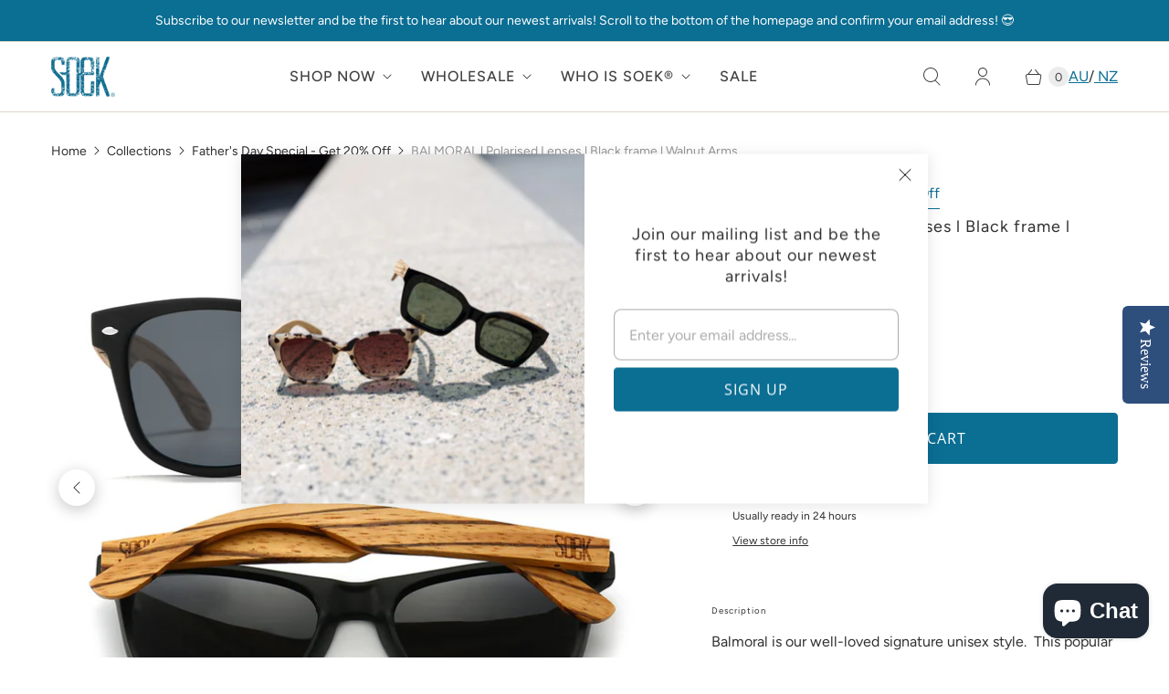

--- FILE ---
content_type: text/html; charset=utf-8
request_url: https://www.soeksunglasses.co.za/collections/fathers-day-special-get-20-off/products/balmoral-black-polarize-lens-and-walnut-arms-2
body_size: 53207
content:
<!DOCTYPE html>
<html lang="en" class="no-js">
  <head>


    <meta name="google-site-verification" content="jBzYqsYyiUvBtaerd_MiItikM9I0oFS0zkGpL47Iqm8" />
    <meta charset="utf-8">
    <meta http-equiv="cleartype" content="on">
      <!-- <meta name="robots" content="index,follow"> -->
    <!-- Custom Code by Jeff - Google Code followed by - Exclude wholesale pages from Search Engines--> 
    <meta name="google-site-verification" content="fU4QsEMW8vx3R8d0M188Tx2XEJjwDDRL6DyKnxgW8MQ" />
    <!-- SEO Expert Code -->
    <!-- ============================= SEO Expert Pro ============================= -->
    <title>BALMORAL l Polarised Lenses l Black frame l Walnut Arms</title>
   
    
        <meta name="description" content="Buy SOEK® South Africa Online - Innovative Eco-Friendly, Fashion Sustainable Wooden Sunglasses, UV400, (100% UVA/UVB) polarised lenses for superior clarity, colour and protection · FSC certified, Look fabulous while knowing your purchase is having a meaningful impact on the planet." />
    
    <meta http-equiv="cache-control" content="max-age=0" />
    <meta http-equiv="cache-control" content="no-cache" />
    <meta http-equiv="expires" content="0" />
    <meta http-equiv="expires" content="Tue, 01 Jan 2000 1:00:00 GMT" />
    <meta http-equiv="pragma" content="no-cache" />
    <script type="application/ld+json">
    {
    "@context": "http://schema.org",
    "@type": "Organization",
    "name": "SOEK® Sunglasses South Africa",
    "url": "https://www.soeksunglasses.co.za"    }
    </script>
    <script type="application/ld+json">
    {
        "@context": "http://schema.org",
        "@type": "WebSite",
        "url": "https://www.soeksunglasses.co.za",
        "potentialAction": {
            "@type": "SearchAction",
            "target": "https://www.soeksunglasses.co.za/search?q={query}",
            "query-input": "required name=query"
            }
    }
    </script>
    
    
   
    

<script type="application/ld+json">
    {
        "@context": "http://schema.org/",
        "@type": "Product",
        "gtin14": "09357835000172",
        "productId": "09357835000172",
        "url": "https://www.soeksunglasses.co.za/products/balmoral-black-polarize-lens-and-walnut-arms-2",
        "name": "BALMORAL l Polarised Lenses l Black frame l Walnut Arms",
        "image": "https://www.soeksunglasses.co.za/cdn/shop/files/1_2.jpg?v=1766014205",
        "description": "Description\nBalmoral is our well-loved signature unisex style.  This popular frame is fitted with UV400 polarised lenses and walnut wood arms and is designed to suit all face shapes and sizes.  Perfect for everyone and everything really!\nDetails \n\n\nModel: Balmoral\n\n\nColour: Black Frame \n\nWooden Arms: Walnut Wood\n\nWood: FSC Certified Sustainable Wood, Eco Friendly\n\nLens: Black Polarised UV 400 Protection\n\nPolarised: YES\n\nPrescription Compatible: YES\n\nGender: Unisex\n\n\nShape: Frame Classic Unisex\n\nBrand: SOEK Eco Friendly Australian Brand\n\nDimensions\n\n\nFrame Width: 145mm     \n\nFrame Height: 50mm              \n\nArm Length: 147mm   \n\nBridge Width: 18mm\n\nPackaging\nIncluded is a 100% biodegradable cork sleeve.\nShipping \u0026amp; Returns\n30 Day Money Back Guarantee on orders for refund or exchange.\nWarranty\nOur sunglasses are guaranteed against defects in workmanship and materials for 12 months from date of purchase. Coverage is only with proof of purchase.\nThe warranty is valid only for goods that are purchased new and does not cover damage caused by general wear, abuse or mishandling.\nWe also have an OOPS plan to cover you for any accidental breakages – simply return your broken sunglasses within 60 days of the purchase date along with proof of purchase and be given a unique discount code that will give you 40% off a new pair.  Please email us at info@soeksunglasses.co.za to claim your replacement pair of sunglasses at 40% off. \n*Discount applies only to full price products.",
        "brand": {
            "name": "Soek"
        },
        "sku": "A21",
        "weight": "0.156kg",
        "offers" : [
            {
                "@type" : "Offer" ,
                "gtin14": "09357835000172",
                "priceCurrency" : "ZAR" ,
                "price" : "1299" ,
                "priceValidUntil": "2026-04-27",
                "availability" : "http://schema.org/InStock" ,
                "itemCondition": "http://schema.org/NewCondition",
                "sku": "A21",
                "url" : "https://www.soeksunglasses.co.za/products/balmoral-black-polarize-lens-and-walnut-arms-2?variant=39795489046712",
                "seller" : {
                    "@type" : "Organization",
                    "name" : "SOEK® Sunglasses South Africa"
                }
            }
        ]
    }
</script>

            <!-- Google Tag Manager -->
    <script>(function(w,d,s,l,i){w[l]=w[l]||[];w[l].push({'gtm.start':
    new Date().getTime(),event:'gtm.js'});var f=d.getElementsByTagName(s)[0],
    j=d.createElement(s),dl=l!='dataLayer'?'&l='+l:'';j.async=true;j.src=
    'https://www.googletagmanager.com/gtm.js?id='+i+dl;f.parentNode.insertBefore(j,f);
    })(window,document,'script','dataLayer','GTM-5KJQML9');</script>
    <!-- End Google Tag Manager -->
    
    
    
    
    	<meta name="robots" content="index,follow">
	
    
    
    
    <title>BALMORAL l Polarised Lenses l Black frame l Walnut Arms - SOEK® Sunglasses South Africa</title>

    
    
    
    

<meta name="author" content="SOEK® Sunglasses South Africa">
<meta property="og:url" content="https://www.soeksunglasses.co.za/products/balmoral-black-polarize-lens-and-walnut-arms-2">
<meta property="og:site_name" content="SOEK® Sunglasses South Africa">




  <meta property="og:type" content="product">
  <meta property="og:title" content="BALMORAL l Polarised Lenses l Black frame l Walnut Arms">
  
    
      <meta property="og:image" content="https://www.soeksunglasses.co.za/cdn/shop/files/1_2_600x.jpg?v=1766014205">
      <meta property="og:image:secure_url" content="https://www.soeksunglasses.co.za/cdn/shop/files/1_2_600x.jpg?v=1766014205">
      <meta property="og:image:width" content="1000">
      <meta property="og:image:height" content="1000">
      <meta property="og:image:alt" content="BALMORAL l Polarised Lenses l Black frame l Walnut Arms">
      
    
      <meta property="og:image" content="https://www.soeksunglasses.co.za/cdn/shop/products/A20SIDE_600x.jpg?v=1766014205">
      <meta property="og:image:secure_url" content="https://www.soeksunglasses.co.za/cdn/shop/products/A20SIDE_600x.jpg?v=1766014205">
      <meta property="og:image:width" content="1000">
      <meta property="og:image:height" content="1000">
      <meta property="og:image:alt" content="Buy Online Fashion Sustainable BALMORAL - Polarised Wooden Sunglasses with Black frame and Black Lens and Walnut Arms - Adult with Exceptional Comfort - Soek- South Africa">
      
    
      <meta property="og:image" content="https://www.soeksunglasses.co.za/cdn/shop/files/3M1A7426_600x.jpg?v=1766014205">
      <meta property="og:image:secure_url" content="https://www.soeksunglasses.co.za/cdn/shop/files/3M1A7426_600x.jpg?v=1766014205">
      <meta property="og:image:width" content="2000">
      <meta property="og:image:height" content="2000">
      <meta property="og:image:alt" content="BALMORAL l Polarised Lenses l Black frame l Walnut Arms">
      
    
  
  <meta property="product:price:amount" content="1,299.00">
  <meta property="product:price:currency" content="ZAR">



  <meta property="og:description" content="Buy SOEK® South Africa Online - Innovative Eco-Friendly, Fashion Sustainable Wooden Sunglasses, UV400, (100% UVA/UVB) polarised lenses for superior clarity, colour and protection · FSC certified, Look fabulous while knowing your purchase is having a meaningful impact on the planet.">




<meta name="twitter:card" content="summary">

  <meta name="twitter:title" content="BALMORAL l Polarised Lenses l Black frame l Walnut Arms">
  <meta name="twitter:description" content="Description Balmoral is our well-loved signature unisex style.  This popular frame is fitted with UV400 polarised lenses and walnut wood arms and is designed to suit all face shapes and sizes.  Perfect for everyone and everything really! Details  Model: Balmoral Colour: Black Frame  Wooden Arms: Walnut Wood Wood: FSC Certified Sustainable Wood, Eco Friendly Lens: Black Polarised UV 400 Protection Polarised: YES Prescription Compatible: YES Gender: Unisex Shape: Frame Classic Unisex Brand: SOEK Eco Friendly Australian Brand Dimensions Frame Width: 145mm      Frame Height: 50mm               Arm Length: 147mm    Bridge Width: 18mm Packaging Included is a 100% biodegradable cork sleeve. Shipping &amp;amp; Returns 30 Day Money Back Guarantee on orders for refund or exchange. Warranty Our sunglasses are guaranteed against defects in workmanship and materials for 12 months from date of purchase. Coverage is only with proof of purchase. The warranty is valid only for goods that are purchased new and">
  <meta name="twitter:image:width" content="240">
  <meta name="twitter:image:height" content="240">
  <meta name="twitter:image" content="https://www.soeksunglasses.co.za/cdn/shop/files/1_2_240x.jpg?v=1766014205">
  <meta name="twitter:image:alt" content="BALMORAL l Polarised Lenses l Black frame l Walnut Arms">



    
      <link rel="prev" href="/collections/fathers-day-special-get-20-off/products/forresters-zebra-wood-sunglasses-with-blue-polarized-lens">
    
    
      <link rel="next" href="/collections/fathers-day-special-get-20-off/products/wineglass-bay-clear-wood-sunglasses-blue-polarised-lens">
    

    <!-- Mobile Specific Metas -->
    <meta name="HandheldFriendly" content="True">
    <meta name="MobileOptimized" content="320">
    <meta name="viewport" content="width=device-width,initial-scale=1">
    <meta name="theme-color" content="#ffffff">

    <!-- Preconnect Domains -->
    <link rel="preconnect" href="https://cdn.shopify.com" crossorigin>
    <link rel="preconnect" href="https://fonts.shopify.com" crossorigin>
    <link rel="preconnect" href="https://monorail-edge.shopifysvc.com">

    <!-- Preload Assets -->
    <link rel="preload" href="//www.soeksunglasses.co.za/cdn/shop/t/6/assets/theme.css?v=122002575088015842811766020033" as="style">
    <link rel="preload" href="//www.soeksunglasses.co.za/cdn/shop/t/6/assets/retina.js?v=32493644750804785451683264280" as="script">

    <!-- Stylesheets for Retina-->
    <link href="//www.soeksunglasses.co.za/cdn/shop/t/6/assets/theme.css?v=122002575088015842811766020033" rel="stylesheet" type="text/css" media="all" />

    
      <link rel="shortcut icon" type="image/x-icon" href="//www.soeksunglasses.co.za/cdn/shop/files/SOEK-LOGOFavIcon_180x180.png?v=1623654126">
      <link rel="apple-touch-icon" href="//www.soeksunglasses.co.za/cdn/shop/files/SOEK-LOGOFavIcon_180x180.png?v=1623654126"/>
      <link rel="apple-touch-icon" sizes="72x72" href="//www.soeksunglasses.co.za/cdn/shop/files/SOEK-LOGOFavIcon_72x72.png?v=1623654126"/>
      <link rel="apple-touch-icon" sizes="114x114" href="//www.soeksunglasses.co.za/cdn/shop/files/SOEK-LOGOFavIcon_114x114.png?v=1623654126"/>
      <link rel="apple-touch-icon" sizes="180x180" href="//www.soeksunglasses.co.za/cdn/shop/files/SOEK-LOGOFavIcon_180x180.png?v=1623654126"/>
      <link rel="apple-touch-icon" sizes="228x228" href="//www.soeksunglasses.co.za/cdn/shop/files/SOEK-LOGOFavIcon_228x228.png?v=1623654126"/>
    

    <link rel="canonical" href="https://www.soeksunglasses.co.za/products/balmoral-black-polarize-lens-and-walnut-arms-2"/>

    

    

    
    <script>
      window.Theme = window.Theme || {};
      window.Theme.version = '5.0.1';
      window.Theme.name = 'Retina';
    </script>
    


    <script>
      
Shopify = window.Shopify || {};Shopify.routes =Shopify.routes || {};Shopify.routes.cart_url = "\/cart";Shopify.theme_settings = {};Shopify.theme_settings.current_locale = "en";Shopify.theme_settings.shop_url = "https://www.soeksunglasses.co.za";Shopify.theme_settings.cart_action_type = "ajax";Shopify.theme_settings.shipping_calculator = false;Shopify.theme_settings.newsletter_popup = true;Shopify.theme_settings.newsletter_popup_days = "7";Shopify.theme_settings.newsletter_popup_mobile = true;Shopify.theme_settings.newsletter_popup_seconds = 0;Shopify.theme_settings.search_option = "products";Shopify.theme_settings.enable_autocomplete = true;Shopify.theme_settings.free_text = "Free";Shopify.theme_settings.sold_out_options = "selectable";Shopify.theme_settings.select_first_available_variant = true;Shopify.theme_settings.notify_me_form = true;Shopify.theme_settings.show_secondary_media = true;Shopify.theme_settings.display_inventory_left = false;Shopify.theme_settings.inventory_threshold = 10;Shopify.theme_settings.limit_quantity = false;Shopify.translation =Shopify.translation || {};Shopify.translation.newsletter_success_text = "Thank you for joining our mailing list!";Shopify.translation.contact_field_email = "";Shopify.translation.menu = "Menu";Shopify.translation.search = "Search";Shopify.translation.all_results = "All Results - HTML";Shopify.translation.no_results = "No results found.";Shopify.translation.your_search = "Your search";Shopify.translation.no_match = "No match found";Shopify.translation.agree_to_terms_warning = "You must agree with the terms and conditions to checkout.";Shopify.translation.cart_discount = "Discount";Shopify.translation.edit_cart = "Edit Cart";Shopify.translation.add_to_cart = "Add to Cart";Shopify.translation.add_to_cart_success = "Add to Cart Successful";Shopify.translation.agree_to_terms_html = "I Agree with the Terms &amp; Conditions";Shopify.translation.checkout = "Checkout";Shopify.translation.or = "or";Shopify.translation.continue_shopping = "Continue Shopping";Shopify.translation.empty_cart = "Your Cart is Empty";Shopify.translation.cart_total = "Item total";Shopify.translation.subtotal = "Subtotal";Shopify.translation.cart_notes = "Order Notes";Shopify.translation.no_shipping_destination = "We do not ship to this destination.";Shopify.translation.additional_rate = "There is one shipping rate available for ${address}.";Shopify.translation.additional_rate_at = "at";Shopify.translation.additional_rates_part_1 = "Translation missing: en.cart.shipping_calculator.additional_rates_part_1";Shopify.translation.additional_rates_part_2 = "Translation missing: en.cart.shipping_calculator.additional_rates_part_2";Shopify.translation.additional_rates_part_3 = "Translation missing: en.cart.shipping_calculator.additional_rates_part_3";Shopify.translation.product_add_to_cart_success = "Added";Shopify.translation.product_add_to_cart = "Add to Cart";Shopify.translation.product_notify_form_email = "Enter your email address...";Shopify.translation.product_notify_form_send = "Send";Shopify.translation.items_left_count_one = "item left";Shopify.translation.items_left_count_other = "items left";Shopify.translation.product_sold_out = "Sold Out";Shopify.translation.product_unavailable = "Unavailable";Shopify.translation.product_notify_form_success = "Thanks! We will notify you when this product becomes available!";Shopify.translation.product_from = "from";Shopify.routes =Shopify.routes || {};Shopify.routes.root_url = "/";Shopify.routes.cart_url = "/cart";Shopify.routes.search_url = "/search";Shopify.routes.product_recommendations = "/recommendations/products";Shopify.media_queries =Shopify.media_queries || {};Shopify.media_queries.small = window.matchMedia( "(max-width: 480px)" );Shopify.media_queries.medium = window.matchMedia( "(max-width: 798px)" );Shopify.media_queries.large = window.matchMedia( "(min-width: 799px)" );Shopify.media_queries.larger = window.matchMedia( "(min-width: 960px)" );Shopify.media_queries.xlarge = window.matchMedia( "(min-width: 1200px)" );Shopify.media_queries.ie10 = window.matchMedia( "all and (-ms-high-contrast: none), (-ms-high-contrast: active)" );Shopify.media_queries.tablet = window.matchMedia( "only screen and (min-width: 799px) and (max-width: 1024px)" );Shopify.device =Shopify.device || {};Shopify.device.hasTouch = window.matchMedia("(any-pointer: coarse)");Shopify.device.hasMouse = window.matchMedia("(any-pointer: fine)");Shopify.media_queries =Shopify.media_queries || {};Shopify.media_queries.small = window.matchMedia( "(max-width: 480px)" );Shopify.media_queries.medium = window.matchMedia( "(max-width: 798px)" );Shopify.media_queries.large = window.matchMedia( "(min-width: 799px)" );Shopify.media_queries.larger = window.matchMedia( "(min-width: 960px)" );Shopify.media_queries.xlarge = window.matchMedia( "(min-width: 1200px)" );Shopify.media_queries.ie10 = window.matchMedia( "all and (-ms-high-contrast: none), (-ms-high-contrast: active)" );Shopify.media_queries.tablet = window.matchMedia( "only screen and (min-width: 799px) and (max-width: 1024px)" );


Currency = window.Currency || {};


Currency.shop_currency = "ZAR";
Currency.default_currency = "AUD";
Currency.display_format = "money_with_currency_format";
Currency.money_format = "R {{amount}} ZAR";
Currency.money_format_no_currency = "R {{amount}}";
Currency.money_format_currency = "R {{amount}} ZAR";
Currency.native_multi_currency = false;
Currency.iso_code = "ZAR";
Currency.symbol = "R";
Currency.shipping_calculator = false;
    </script>

    <script src="//www.soeksunglasses.co.za/cdn/shop/t/6/assets/retina.js?v=32493644750804785451683264280" defer></script>
    <script type='text/javascript' src='https://www.soeksunglasses.co.za/apps/wlm/js/wlm-1.1.js'></script>


 
 









<style type="text/css">.wlm-message-pnf{text-align:center;}#wlm-pwd-form {padding: 30px 0;text-align: center}#wlm-wrapper,.wlm-form-holder {display: inline-block}#wlm-pwd-error {display: none;color: #fb8077;text-align: left}#wlm-pwd-error.wlm-error {border: 1px solid #fb8077}#wlm-pwd-form-button {display: inline-block!important;height: auto!important;padding: 8px 15px!important;background: #777;border-radius: 3px!important;color: #fff!important;text-decoration: none!important;vertical-align: top}.wlm-instantclick-fix,.wlm-item-selector {position: absolute;z-index: -999;display: none;height: 0;width: 0;font-size: 0;line-height: 0}</style>




















        
      <script type='text/javascript'>
      
        wlm.navigateByLocation();
      
      wlm.jq(document).ready(function(){
        wlm.removeLinks();
      });
    </script>
    
    
        
    
    <script>window.performance && window.performance.mark && window.performance.mark('shopify.content_for_header.start');</script><meta name="facebook-domain-verification" content="6uugg4bw5w8rgl7jh94j23oenzbt6q">
<meta name="google-site-verification" content="1oaNIkT5KniEV2WfqcTD3zTN4Q_6pIcOUIBsY8sXpE4">
<meta id="shopify-digital-wallet" name="shopify-digital-wallet" content="/57337020600/digital_wallets/dialog">
<link rel="alternate" type="application/json+oembed" href="https://www.soeksunglasses.co.za/products/balmoral-black-polarize-lens-and-walnut-arms-2.oembed">
<script async="async" src="/checkouts/internal/preloads.js?locale=en-ZA"></script>
<script id="shopify-features" type="application/json">{"accessToken":"ed1b2a05fc4b729e948ed2bc89332204","betas":["rich-media-storefront-analytics"],"domain":"www.soeksunglasses.co.za","predictiveSearch":true,"shopId":57337020600,"locale":"en"}</script>
<script>var Shopify = Shopify || {};
Shopify.shop = "soek-za.myshopify.com";
Shopify.locale = "en";
Shopify.currency = {"active":"ZAR","rate":"1.0"};
Shopify.country = "ZA";
Shopify.theme = {"name":"2023-05-5 - New Edit - www.soeksunglasses.co.za","id":132063592632,"schema_name":"Retina","schema_version":"5.0.1","theme_store_id":null,"role":"main"};
Shopify.theme.handle = "null";
Shopify.theme.style = {"id":null,"handle":null};
Shopify.cdnHost = "www.soeksunglasses.co.za/cdn";
Shopify.routes = Shopify.routes || {};
Shopify.routes.root = "/";</script>
<script type="module">!function(o){(o.Shopify=o.Shopify||{}).modules=!0}(window);</script>
<script>!function(o){function n(){var o=[];function n(){o.push(Array.prototype.slice.apply(arguments))}return n.q=o,n}var t=o.Shopify=o.Shopify||{};t.loadFeatures=n(),t.autoloadFeatures=n()}(window);</script>
<script id="shop-js-analytics" type="application/json">{"pageType":"product"}</script>
<script defer="defer" async type="module" src="//www.soeksunglasses.co.za/cdn/shopifycloud/shop-js/modules/v2/client.init-shop-cart-sync_BT-GjEfc.en.esm.js"></script>
<script defer="defer" async type="module" src="//www.soeksunglasses.co.za/cdn/shopifycloud/shop-js/modules/v2/chunk.common_D58fp_Oc.esm.js"></script>
<script defer="defer" async type="module" src="//www.soeksunglasses.co.za/cdn/shopifycloud/shop-js/modules/v2/chunk.modal_xMitdFEc.esm.js"></script>
<script type="module">
  await import("//www.soeksunglasses.co.za/cdn/shopifycloud/shop-js/modules/v2/client.init-shop-cart-sync_BT-GjEfc.en.esm.js");
await import("//www.soeksunglasses.co.za/cdn/shopifycloud/shop-js/modules/v2/chunk.common_D58fp_Oc.esm.js");
await import("//www.soeksunglasses.co.za/cdn/shopifycloud/shop-js/modules/v2/chunk.modal_xMitdFEc.esm.js");

  window.Shopify.SignInWithShop?.initShopCartSync?.({"fedCMEnabled":true,"windoidEnabled":true});

</script>
<script>(function() {
  var isLoaded = false;
  function asyncLoad() {
    if (isLoaded) return;
    isLoaded = true;
    var urls = ["https:\/\/cdn.nfcube.com\/instafeed-335173c6801ae5f71f86f5e33b8e1f75.js?shop=soek-za.myshopify.com","https:\/\/d3p29gcwgas9m8.cloudfront.net\/assets\/js\/index.js?shop=soek-za.myshopify.com","\/\/cdn.shopify.com\/proxy\/8c35b0079abed76f6a90fbcf2aa531065767bbb1676336e6b7c43a093e786296\/tabs.tkdigital.dev\/scripts\/ne_smart_tabs_d66a354ce0c04973a8d2b4bbb603ad5d.js?shop=soek-za.myshopify.com\u0026sp-cache-control=cHVibGljLCBtYXgtYWdlPTkwMA"];
    for (var i = 0; i < urls.length; i++) {
      var s = document.createElement('script');
      s.type = 'text/javascript';
      s.async = true;
      s.src = urls[i];
      var x = document.getElementsByTagName('script')[0];
      x.parentNode.insertBefore(s, x);
    }
  };
  if(window.attachEvent) {
    window.attachEvent('onload', asyncLoad);
  } else {
    window.addEventListener('load', asyncLoad, false);
  }
})();</script>
<script id="__st">var __st={"a":57337020600,"offset":7200,"reqid":"046a19ee-b56e-494e-8f29-ec669692e961-1769485075","pageurl":"www.soeksunglasses.co.za\/collections\/fathers-day-special-get-20-off\/products\/balmoral-black-polarize-lens-and-walnut-arms-2","u":"855d9b6823f5","p":"product","rtyp":"product","rid":6699672174776};</script>
<script>window.ShopifyPaypalV4VisibilityTracking = true;</script>
<script id="captcha-bootstrap">!function(){'use strict';const t='contact',e='account',n='new_comment',o=[[t,t],['blogs',n],['comments',n],[t,'customer']],c=[[e,'customer_login'],[e,'guest_login'],[e,'recover_customer_password'],[e,'create_customer']],r=t=>t.map((([t,e])=>`form[action*='/${t}']:not([data-nocaptcha='true']) input[name='form_type'][value='${e}']`)).join(','),a=t=>()=>t?[...document.querySelectorAll(t)].map((t=>t.form)):[];function s(){const t=[...o],e=r(t);return a(e)}const i='password',u='form_key',d=['recaptcha-v3-token','g-recaptcha-response','h-captcha-response',i],f=()=>{try{return window.sessionStorage}catch{return}},m='__shopify_v',_=t=>t.elements[u];function p(t,e,n=!1){try{const o=window.sessionStorage,c=JSON.parse(o.getItem(e)),{data:r}=function(t){const{data:e,action:n}=t;return t[m]||n?{data:e,action:n}:{data:t,action:n}}(c);for(const[e,n]of Object.entries(r))t.elements[e]&&(t.elements[e].value=n);n&&o.removeItem(e)}catch(o){console.error('form repopulation failed',{error:o})}}const l='form_type',E='cptcha';function T(t){t.dataset[E]=!0}const w=window,h=w.document,L='Shopify',v='ce_forms',y='captcha';let A=!1;((t,e)=>{const n=(g='f06e6c50-85a8-45c8-87d0-21a2b65856fe',I='https://cdn.shopify.com/shopifycloud/storefront-forms-hcaptcha/ce_storefront_forms_captcha_hcaptcha.v1.5.2.iife.js',D={infoText:'Protected by hCaptcha',privacyText:'Privacy',termsText:'Terms'},(t,e,n)=>{const o=w[L][v],c=o.bindForm;if(c)return c(t,g,e,D).then(n);var r;o.q.push([[t,g,e,D],n]),r=I,A||(h.body.append(Object.assign(h.createElement('script'),{id:'captcha-provider',async:!0,src:r})),A=!0)});var g,I,D;w[L]=w[L]||{},w[L][v]=w[L][v]||{},w[L][v].q=[],w[L][y]=w[L][y]||{},w[L][y].protect=function(t,e){n(t,void 0,e),T(t)},Object.freeze(w[L][y]),function(t,e,n,w,h,L){const[v,y,A,g]=function(t,e,n){const i=e?o:[],u=t?c:[],d=[...i,...u],f=r(d),m=r(i),_=r(d.filter((([t,e])=>n.includes(e))));return[a(f),a(m),a(_),s()]}(w,h,L),I=t=>{const e=t.target;return e instanceof HTMLFormElement?e:e&&e.form},D=t=>v().includes(t);t.addEventListener('submit',(t=>{const e=I(t);if(!e)return;const n=D(e)&&!e.dataset.hcaptchaBound&&!e.dataset.recaptchaBound,o=_(e),c=g().includes(e)&&(!o||!o.value);(n||c)&&t.preventDefault(),c&&!n&&(function(t){try{if(!f())return;!function(t){const e=f();if(!e)return;const n=_(t);if(!n)return;const o=n.value;o&&e.removeItem(o)}(t);const e=Array.from(Array(32),(()=>Math.random().toString(36)[2])).join('');!function(t,e){_(t)||t.append(Object.assign(document.createElement('input'),{type:'hidden',name:u})),t.elements[u].value=e}(t,e),function(t,e){const n=f();if(!n)return;const o=[...t.querySelectorAll(`input[type='${i}']`)].map((({name:t})=>t)),c=[...d,...o],r={};for(const[a,s]of new FormData(t).entries())c.includes(a)||(r[a]=s);n.setItem(e,JSON.stringify({[m]:1,action:t.action,data:r}))}(t,e)}catch(e){console.error('failed to persist form',e)}}(e),e.submit())}));const S=(t,e)=>{t&&!t.dataset[E]&&(n(t,e.some((e=>e===t))),T(t))};for(const o of['focusin','change'])t.addEventListener(o,(t=>{const e=I(t);D(e)&&S(e,y())}));const B=e.get('form_key'),M=e.get(l),P=B&&M;t.addEventListener('DOMContentLoaded',(()=>{const t=y();if(P)for(const e of t)e.elements[l].value===M&&p(e,B);[...new Set([...A(),...v().filter((t=>'true'===t.dataset.shopifyCaptcha))])].forEach((e=>S(e,t)))}))}(h,new URLSearchParams(w.location.search),n,t,e,['guest_login'])})(!0,!0)}();</script>
<script integrity="sha256-4kQ18oKyAcykRKYeNunJcIwy7WH5gtpwJnB7kiuLZ1E=" data-source-attribution="shopify.loadfeatures" defer="defer" src="//www.soeksunglasses.co.za/cdn/shopifycloud/storefront/assets/storefront/load_feature-a0a9edcb.js" crossorigin="anonymous"></script>
<script data-source-attribution="shopify.dynamic_checkout.dynamic.init">var Shopify=Shopify||{};Shopify.PaymentButton=Shopify.PaymentButton||{isStorefrontPortableWallets:!0,init:function(){window.Shopify.PaymentButton.init=function(){};var t=document.createElement("script");t.src="https://www.soeksunglasses.co.za/cdn/shopifycloud/portable-wallets/latest/portable-wallets.en.js",t.type="module",document.head.appendChild(t)}};
</script>
<script data-source-attribution="shopify.dynamic_checkout.buyer_consent">
  function portableWalletsHideBuyerConsent(e){var t=document.getElementById("shopify-buyer-consent"),n=document.getElementById("shopify-subscription-policy-button");t&&n&&(t.classList.add("hidden"),t.setAttribute("aria-hidden","true"),n.removeEventListener("click",e))}function portableWalletsShowBuyerConsent(e){var t=document.getElementById("shopify-buyer-consent"),n=document.getElementById("shopify-subscription-policy-button");t&&n&&(t.classList.remove("hidden"),t.removeAttribute("aria-hidden"),n.addEventListener("click",e))}window.Shopify?.PaymentButton&&(window.Shopify.PaymentButton.hideBuyerConsent=portableWalletsHideBuyerConsent,window.Shopify.PaymentButton.showBuyerConsent=portableWalletsShowBuyerConsent);
</script>
<script data-source-attribution="shopify.dynamic_checkout.cart.bootstrap">document.addEventListener("DOMContentLoaded",(function(){function t(){return document.querySelector("shopify-accelerated-checkout-cart, shopify-accelerated-checkout")}if(t())Shopify.PaymentButton.init();else{new MutationObserver((function(e,n){t()&&(Shopify.PaymentButton.init(),n.disconnect())})).observe(document.body,{childList:!0,subtree:!0})}}));
</script>

<script>window.performance && window.performance.mark && window.performance.mark('shopify.content_for_header.end');</script>

    <script>
      document.documentElement.className=document.documentElement.className.replace(/\bno-js\b/,'js');
      if(window.Shopify&&window.Shopify.designMode)document.documentElement.className+=' in-theme-editor';
    </script>
         <!-- YOTPO Javascript Code -->
    <script defer type="text/javascript">(function e(){var e=document.createElement("script");e.type="text/javascript",e.async=true,e.src="//staticw2.yotpo.com/5bncDHFvfzIEWS81lF7Nx0BGPzaXYzxKCigEezoO/widget.js";var t=document.getElementsByTagName("script")[0];t.parentNode.insertBefore(e,t)})();</script>
  
    <script>
    window.mlvedaShopCurrency = "ZAR";
    window.shopCurrency = "ZAR";
    window.supported_currencies = "AUD USD GBP EUR CAD INR JPY";
    </script> 
    
<script>window.__pagefly_analytics_settings__ = {"acceptTracking":true};</script>
     <script>
if(document.documentElement.innerHTML.match(/https:\\\/\\\/mincart-react.molsoftapps.com\\\/js\\\/mincart.js/)){ 
    var mincartSettings = {
        texts : {}
    };

    var newCartItems = {};
    var cartItems = {};


document.addEventListener('DOMContentLoaded', function () {
    mincartSettings.checkoutButtonsText = '[name="checkout"]:not([id^="restrict-shipping"]):not(.wn-net-order-button), [name="chekout"], [name="checkoutButton"]:not([id^="restrict-shipping"]):not(.wn-net-order-button), button[onclick="window.location=\'/checkout\'"]:not([id^="restrict-shipping"]):not(.wn-net-order-button), form[action^=\'/checkout\'] input[value=\'Checkout\']:not([id^="restrict-shipping"]):not(.wn-net-order-button), .blockCheckout:not([id^="restrict-shipping"]):not(.wn-net-order-button), [href^="/checkout"]:not([id^="restrict-shipping"]):not(.wn-net-order-button), [href^="checkout"]:not([id^="restrict-shipping"]):not(.wn-net-order-button), form[action^=\'/checkout\'] input[type=\'submit\']:not([id^="restrict-shipping"]):not(.wn-net-order-button), .ConversionDriverCart--checkout:not([id^="restrict-shipping"]):not(.wn-net-order-button), .checkout-button:not([id^="restrict-shipping"]):not(.wn-net-order-button), form[action^=\'/checkout\'] button[type=\'submit\']:not([id^="restrict-shipping"]):not(.wn-net-order-button), .mincart-state-unlocked:not([id^="restrict-shipping"]):not(.wn-net-order-button), .mincart-state-refresh:not([id^="restrict-shipping"]):not(.wn-net-order-button), .mincart-state-popup:not([id^="restrict-shipping"]):not(.wn-net-order-button), .mincart-state-loading';
    mincartSettings.checkoutButtons = document.querySelectorAll(mincartSettings.checkoutButtonsText);
    mincartSettings.additionalCheckoutText = ".additional-checkout-buttons, .additional-checkout-button, #additional-checkout-buttons, #dynamic-checkout-cart";
    mincartSettings.additionalCheckout = document.querySelectorAll(mincartSettings.additionalCheckoutText);

        for(var i = 0; i < mincartSettings.checkoutButtons.length; i++){
            mincartSettings.checkoutButtons[i].disabled = true;
        }
        for(var i = 0; i < mincartSettings.additionalCheckout.length; i++){
            mincartSettings.additionalCheckout[i].classList.add('mincartDisabled');
        }

        
            mincartSettings.addProductButton = document.querySelectorAll('[name="add"]');

            
                for(var i = 0; i < mincartSettings.addProductButton.length; i++){
                    mincartSettings.addProductButton[i].disabled = true;
                }
            
        

        (function () {
            var loadScript = function loadScript(url, callback) {

                var script = document.createElement("script");
                script.type = "text/javascript";

                // If the browser is Internet Explorer.
                if (script.readyState) {
                    script.onreadystatechange = function () {
                        if (script.readyState == "loaded" || script.readyState == "complete") {
                            script.onreadystatechange = null;
                            callback();
                        }
                    };
                    // For any other browser.
                } else {
                    script.onload = function () {
                        callback();
                    };
                }

                script.src = url;
                document.getElementsByTagName("head")[0].appendChild(script);
            };

            /* This is my app's JavaScript */
            var myAppJavaScript = function myAppJavaScript($) {
                mincartSettings.checkoutButtons = $(mincartSettings.checkoutButtonsText);
                mincartSettings.additionalCheckout = $(mincartSettings.additionalCheckoutText);

                mincartSettings.checkoutButtons.each(function(){
                    if($(this).is('input')){
                        mincartSettings.texts.checkoutText = $(this).val();
                        return false;
                    }
                    else{
                        mincartSettings.texts.checkoutText = $(this).html();
                    }
                });
                
                if(mincartSettings.checkoutButtons.is('input')){
                    mincartSettings.checkoutButtons.addClass('mincartDisabled');
                    mincartSettings.checkoutButtons.val("Loading");
                }
                else{
                    mincartSettings.checkoutButtons.addClass('mincartDisabled');
                    mincartSettings.checkoutButtons.html("Loading");
                }

                
                    mincartSettings.addProductButton = $('[name="add"]');

                    if(mincartSettings.addProductButton.is('input')){
                        mincartSettings.texts.addProductButton = mincartSettings.addProductButton.val();
                    }
                    else{
                        mincartSettings.texts.addProductButton = mincartSettings.addProductButton.html();
                    }

                    
                        if(mincartSettings.addProductButton.is('input')){
                            mincartSettings.addProductButton.addClass('mincartDisabled');
                            mincartSettings.addProductButton.val("Loading");
                        }
                        else{
                            mincartSettings.addProductButton.addClass('mincartDisabled');
                            mincartSettings.addProductButton.html("Loading");
                        }
                    
                
                
                
                mincartSettings.itemsInCart = [];

                mincartSettings.currentProduct = {
                    "product_id": 6699672174776,
                    "Collection": [{"id":269016137912,"handle":"adults-and-kids-sunglasses","title":"Adults and Kids Sunglasses","updated_at":"2026-01-25T14:09:35+02:00","body_html":"","published_at":"2021-05-31T09:43:44+02:00","sort_order":"created-desc","template_suffix":"","disjunctive":true,"rules":[{"column":"tag","relation":"equals","condition":"consumer"},{"column":"tag","relation":"equals","condition":"adult female"},{"column":"tag","relation":"equals","condition":"adult male"},{"column":"tag","relation":"equals","condition":"kids"},{"column":"tag","relation":"equals","condition":"adult-sunglasses"}],"published_scope":"web"},{"id":269016301752,"handle":"all","title":"All","updated_at":"2026-01-25T14:09:35+02:00","body_html":"","published_at":"2021-05-31T09:46:41+02:00","sort_order":"created-desc","template_suffix":"","disjunctive":true,"rules":[{"column":"tag","relation":"equals","condition":"consumer"},{"column":"tag","relation":"equals","condition":"adult female"},{"column":"tag","relation":"equals","condition":"adullt male"},{"column":"tag","relation":"equals","condition":"adult-sunglasses"},{"column":"tag","relation":"equals","condition":"100% UVA\/UVB polarised lenses"},{"column":"tag","relation":"equals","condition":"unisex"},{"column":"tag","relation":"equals","condition":"kids"}],"published_scope":"web"},{"id":294354124984,"handle":"best-sellers","title":"BEST SELLERS","updated_at":"2026-01-25T14:09:35+02:00","body_html":"","published_at":"2023-05-05T10:37:39+02:00","sort_order":"best-selling","template_suffix":"","disjunctive":false,"rules":[{"column":"variant_inventory","relation":"greater_than","condition":"0"},{"column":"title","relation":"not_contains","condition":"wholesale"},{"column":"title","relation":"not_contains","condition":"RRP"},{"column":"title","relation":"not_contains","condition":"SOEK Stand"},{"column":"title","relation":"not_contains","condition":"Tree to be Planted"}],"published_scope":"web"},{"id":294518620344,"handle":"fathers-day-special-get-20-off","updated_at":"2026-01-24T14:07:36+02:00","published_at":"2023-06-12T11:02:13+02:00","sort_order":"best-selling","template_suffix":"","published_scope":"web","title":"Father's Day Special - Get 20% Off","body_html":"\u003cdiv style=\"text-align: center;\"\u003e\u003cstrong\u003eGet Dad the perfect gift this Father's Day!\u003c\/strong\u003e\u003c\/div\u003e\n\u003cdiv style=\"text-align: center;\"\u003eSOEK is sharing the love and giving \u003cstrong\u003e20% off\u003c\/strong\u003e selected pairs of SOEK sunnies!\u003c\/div\u003e\n\u003cdiv style=\"text-align: center;\"\u003e\u003cstrong\u003e\u003cem\u003eDiscount is calculated at checkout. \u003c\/em\u003e\u003c\/strong\u003e\u003c\/div\u003e\n\u003cdiv style=\"text-align: center;\"\u003eValid from \u003cstrong\u003e12 - 18 June 2023\u003c\/strong\u003e.\u003c\/div\u003e\n\u003cdiv style=\"text-align: center;\"\u003eExcludes wholesale orders.\u003c\/div\u003e"},{"id":269017546936,"handle":"home-page","updated_at":"2026-01-24T14:07:36+02:00","published_at":"2021-05-31T10:00:09+02:00","sort_order":"manual","template_suffix":"","published_scope":"web","title":"Home Page","body_html":""},{"id":294353993912,"handle":"mens-sunglasses","title":"Men’s Sunglasses South Africa | Wooden \u0026 Polarised UV400 Shades | SOEK","updated_at":"2026-01-24T14:07:36+02:00","body_html":"\u003cp style=\"text-align: left;\"\u003eDiscover men’s sunglasses designed for style, comfort and protection. From natural wood frames to advanced UV400 polarised lenses, SOEK™ offers quality eyewear that works as hard as you do.\u003c\/p\u003e\n\u003cdiv class=\"readmore-text\"\u003e\n\u003ch2 style=\"text-align: left;\"\u003eCrafted for Real Wear\u003c\/h2\u003e\n\u003cp data-start=\"1008\" data-end=\"1243\" style=\"text-align: left;\"\u003eOur men’s sunglasses use \u003cstrong data-start=\"1033\" data-end=\"1061\"\u003eresponsibly sourced wood, \u003c\/strong\u003eincluding walnut, maple and ebony, delivering a natural look with a lightweight feel. Natural timber grain makes every pair unique, giving your eyewear character and personality.\u003cbr\u003eSustainable materials meet purpose-built design for everyday wear, whether you’re driving through Cape Town sunshine or spending weekends outdoors.\u003c\/p\u003e\n\u003ch2 style=\"text-align: left;\"\u003eBuilt Tough, Comfortable Always\u003c\/h2\u003e\n\u003cp data-start=\"1539\" data-end=\"1695\" style=\"text-align: left;\"\u003eWe use \u003cstrong data-start=\"1546\" data-end=\"1570\"\u003espring-loaded hinges\u003c\/strong\u003e and water-resistant finishes so your sunglasses stay reliable, comfortable and stable, from urban streets to coastal winds.This isn’t cheap plastic fashion, it’s eyewear that stands \u003cbr\u003eup to daily life.\u003c\/p\u003e\n\u003ch2 style=\"text-align: left;\"\u003eUV400 Polarised Protection That Matters\u003c\/h2\u003e\n\u003cp data-start=\"1934\" data-end=\"2070\" style=\"text-align: left;\"\u003eEvery pair comes with \u003cstrong data-start=\"1956\" data-end=\"1982\"\u003eUV400 polarised lenses\u003c\/strong\u003e to block 100% of harmful UVA \u0026amp; UVB rays, reduce glare and enhance clarity. Perfect for:\u003c\/p\u003e\n\u003cul\u003e\n\u003cli data-start=\"1934\" data-end=\"2070\" style=\"text-align: left;\"\u003eRoad trips and city driving\u003c\/li\u003e\n\u003cli data-start=\"1934\" data-end=\"2070\" style=\"text-align: left;\"\u003eOutdoor sports and beach days\u003c\/li\u003e\n\u003cli data-start=\"1934\" data-end=\"2070\" style=\"text-align: left;\"\u003eEveryday eye protection in strong South African light\u003c\/li\u003e\n\u003cli data-start=\"1934\" data-end=\"2070\" style=\"text-align: left;\"\u003eThink beyond tinted lenses — your eyes deserve real protection.\u003c\/li\u003e\n\u003c\/ul\u003e\n\u003ch2 style=\"text-align: left;\"\u003eStyle for Every Man\u003c\/h2\u003e\n\u003cp style=\"text-align: left;\"\u003eFrom understated classics to modern shapes and bold silhouettes, there’s a pair to match every wardrobe. Whether you like refined minimalism or statement shades, SOEK™ has choices that look sharp with casual and smart outfits alike.\u003c\/p\u003e\n\u003ch2 style=\"text-align: left;\"\u003eFast Local Dispatch\u003c\/h2\u003e\n\u003cp style=\"text-align: left;\"\u003eAll South African orders ship locally for quick delivery, no long waits. Shop new releases, best sellers and limited designs, and get your sunnies ready for the season.\u003c\/p\u003e\n\u003c\/div\u003e","published_at":"2023-05-05T10:18:25+02:00","sort_order":"created-desc","template_suffix":"","disjunctive":false,"rules":[{"column":"tag","relation":"equals","condition":"adult male"},{"column":"tag","relation":"equals","condition":"consumer"}],"published_scope":"web"},{"id":269016203448,"handle":"soek-sunglasses-adults","title":"Soek Sunglasses - Adults","updated_at":"2026-01-25T14:09:35+02:00","body_html":"","published_at":"2021-05-31T09:45:06+02:00","sort_order":"created-desc","template_suffix":"","disjunctive":false,"rules":[{"column":"tag","relation":"equals","condition":"adult-sunglasses"},{"column":"tag","relation":"equals","condition":"consumer"}],"published_scope":"web"},{"id":294353961144,"handle":"womens-sunglasses","title":"Women’s Sunglasses South Africa | Wooden UV400 Polarised Shades | SOEK","updated_at":"2026-01-25T14:09:35+02:00","body_html":"\u003ch1 data-start=\"289\" data-end=\"505\" style=\"text-align: left;\"\u003eWomen’s Sunglasses South Africa\u003c\/h1\u003e\n\u003cp data-start=\"289\" data-end=\"505\" style=\"text-align: left;\"\u003eDiscover women’s sunglasses designed for modern life in strong African sunlight. SOEK™ combines clean design, sustainable wooden frames and serious UV protection to create eyewear that’s both beautiful and functional.\u003c\/p\u003e\n\u003cp data-start=\"507\" data-end=\"573\" style=\"text-align: left;\"\u003eThis is not fast fashion.\u003cbr data-start=\"532\" data-end=\"535\"\u003eIt’s everyday quality, built to last.\u003c\/p\u003e\n\u003cdiv class=\"readmore-text\"\u003e\n\u003ch2 style=\"text-align: left;\"\u003eDesigned with intention\u003c\/h2\u003e\n\u003cp data-start=\"612\" data-end=\"796\" style=\"text-align: left;\"\u003eSOEK™ women’s sunglasses are crafted from responsibly sourced woods including walnut, maple and ebony. Each frame carries its own natural grain pattern, making every pair subtly unique.\u003c\/p\u003e\n\u003cp data-start=\"798\" data-end=\"909\" style=\"text-align: left;\"\u003eLightweight and comfortable, these frames are made to be worn all day, from morning errands to sunset dinners.\u003c\/p\u003e\n\u003ch2 style=\"text-align: left;\"\u003eComfort you’ll notice. Quality you’ll keep.\u003c\/h2\u003e\n\u003cp data-start=\"1088\" data-end=\"1128\" style=\"text-align: left;\"\u003eEvery frame is engineered for real wear:\u003c\/p\u003e\n\u003cul data-start=\"1130\" data-end=\"1288\" style=\"text-align: left;\"\u003e\n\u003cli data-start=\"1130\" data-end=\"1171\"\u003e\n\u003cp data-start=\"1132\" data-end=\"1171\"\u003eSpring-loaded hinges for flexible fit\u003c\/p\u003e\n\u003c\/li\u003e\n\u003cli data-start=\"1172\" data-end=\"1208\"\u003e\n\u003cp data-start=\"1174\" data-end=\"1208\"\u003eReinforced joints for durability\u003c\/p\u003e\n\u003c\/li\u003e\n\u003cli data-start=\"1209\" data-end=\"1246\"\u003e\n\u003cp data-start=\"1211\" data-end=\"1246\"\u003eWater-resistant protective finish\u003c\/p\u003e\n\u003c\/li\u003e\n\u003cli data-start=\"1247\" data-end=\"1288\"\u003e\n\u003cp data-start=\"1249\" data-end=\"1288\"\u003eBalanced weight for long-term comfort\u003c\/p\u003e\n\u003c\/li\u003e\n\u003c\/ul\u003e\n\u003cp data-start=\"1290\" data-end=\"1370\" style=\"text-align: left;\"\u003eThey sit properly on the face, don’t pinch, and don’t lose shape after a season.\u003c\/p\u003e\n\u003ch2 style=\"text-align: left;\"\u003eUV400 polarised protection for harsh sunlight\u003c\/h2\u003e\n\u003cp data-start=\"1525\" data-end=\"1598\" style=\"text-align: left;\"\u003eSouth African sun is unforgiving. Your eyes need more than tinted lenses.\u003c\/p\u003e\n\u003cp data-start=\"1600\" data-end=\"1636\" style=\"text-align: left;\"\u003eAll SOEK™ women’s sunglasses feature:\u003c\/p\u003e\n\u003cul data-start=\"1638\" data-end=\"1804\" style=\"text-align: left;\"\u003e\n\u003cli data-start=\"1638\" data-end=\"1682\"\u003e\n\u003cp data-start=\"1640\" data-end=\"1682\"\u003eUV400 protection (blocks 100% UVA \u0026amp; UVB)\u003c\/p\u003e\n\u003c\/li\u003e\n\u003cli data-start=\"1683\" data-end=\"1719\"\u003e\n\u003cp data-start=\"1685\" data-end=\"1719\"\u003ePolarised lenses to reduce glare\u003c\/p\u003e\n\u003c\/li\u003e\n\u003cli data-start=\"1720\" data-end=\"1753\"\u003e\n\u003cp data-start=\"1722\" data-end=\"1753\"\u003eEnhanced clarity and contrast\u003c\/p\u003e\n\u003c\/li\u003e\n\u003cli data-start=\"1754\" data-end=\"1804\"\u003e\n\u003cp data-start=\"1756\" data-end=\"1804\"\u003eReduced eye strain for driving and outdoor use\u003c\/p\u003e\n\u003c\/li\u003e\n\u003c\/ul\u003e\n\u003cp data-start=\"1806\" data-end=\"1855\" style=\"text-align: left;\"\u003ePractical protection, without sacrificing style.\u003c\/p\u003e\n\u003ch2 style=\"text-align: left;\"\u003eStyle that doesn’t expire\u003c\/h2\u003e\n\u003cp data-start=\"1998\" data-end=\"2093\" style=\"text-align: left;\"\u003eFrom soft neutral tones to bold modern shapes, the women’s collection is curated to complement:\u003c\/p\u003e\n\u003cul data-start=\"2095\" data-end=\"2193\" style=\"text-align: left;\"\u003e\n\u003cli data-start=\"2095\" data-end=\"2122\"\u003e\n\u003cp data-start=\"2097\" data-end=\"2122\"\u003eCasual everyday outfits\u003c\/p\u003e\n\u003c\/li\u003e\n\u003cli data-start=\"2123\" data-end=\"2135\"\u003e\n\u003cp data-start=\"2125\" data-end=\"2135\"\u003eWorkwear\u003c\/p\u003e\n\u003c\/li\u003e\n\u003cli data-start=\"2136\" data-end=\"2156\"\u003e\n\u003cp data-start=\"2138\" data-end=\"2156\"\u003eTravel wardrobes\u003c\/p\u003e\n\u003c\/li\u003e\n\u003cli data-start=\"2157\" data-end=\"2170\"\u003e\n\u003cp data-start=\"2159\" data-end=\"2170\"\u003eBeachwear\u003c\/p\u003e\n\u003c\/li\u003e\n\u003cli data-start=\"2171\" data-end=\"2193\"\u003e\n\u003cp data-start=\"2173\" data-end=\"2193\"\u003eSmart-casual looks\u003c\/p\u003e\n\u003c\/li\u003e\n\u003c\/ul\u003e\n\u003cp data-start=\"2195\" data-end=\"2253\" style=\"text-align: left;\"\u003eThese are frames you’ll still want to wear years from now.\u003c\/p\u003e\n\u003cp data-start=\"2255\" data-end=\"2289\" style=\"text-align: left;\"\u003eNot trend bait.\u003cbr data-start=\"2270\" data-end=\"2273\"\u003eTimeless design.\u003c\/p\u003e\n\u003ch2 style=\"text-align: left;\"\u003eFast local dispatch across Southern Africa\u003c\/h2\u003e\n\u003cp data-start=\"2439\" data-end=\"2554\" style=\"text-align: left;\"\u003eAll orders from this store are fulfilled locally through SALQUE, the official SOEK™ distributor for Southern Africa.\u003c\/p\u003e\n\u003cp data-start=\"2556\" data-end=\"2567\" style=\"text-align: left;\"\u003eThat means:\u003c\/p\u003e\n\u003cul data-start=\"2569\" data-end=\"2660\" style=\"text-align: left;\"\u003e\n\u003cli data-start=\"2569\" data-end=\"2588\"\u003e\n\u003cp data-start=\"2571\" data-end=\"2588\"\u003eFaster delivery\u003c\/p\u003e\n\u003c\/li\u003e\n\u003cli data-start=\"2589\" data-end=\"2610\"\u003e\n\u003cp data-start=\"2591\" data-end=\"2610\"\u003eNo customs delays\u003c\/p\u003e\n\u003c\/li\u003e\n\u003cli data-start=\"2611\" data-end=\"2637\"\u003e\n\u003cp data-start=\"2613\" data-end=\"2637\"\u003eLocal customer support\u003c\/p\u003e\n\u003c\/li\u003e\n\u003cli data-start=\"2638\" data-end=\"2660\"\u003e\n\u003cp data-start=\"2640\" data-end=\"2660\"\u003eAuthentic products\u003c\/p\u003e\n\u003c\/li\u003e\n\u003c\/ul\u003e\n\u003cp data-start=\"2662\" data-end=\"2718\" style=\"text-align: left;\"\u003eNew styles are released regularly in limited quantities.\u003c\/p\u003e\n\u003c\/div\u003e","published_at":"2023-05-05T10:16:47+02:00","sort_order":"created-desc","template_suffix":"","disjunctive":false,"rules":[{"column":"tag","relation":"equals","condition":"adult female"},{"column":"tag","relation":"equals","condition":"consumer"}],"published_scope":"web"}],
                    "product_type": "Sunglasses",
                    "Vendor": "Soek",
                    "Tag": ["100% UVA\/UVB polarised lenses","14 day money back guarantee","adult female","adult male","adult male and female","adult-sunglasses","biodegradable","Black frame","Black Polarised Lens","classy","Comfortable","consumer","Environmentally friendly","ethically sourced","FSC certified","funky","handcrafted","high quality spring loaded hinges","hip","Lightweight frames","manufacturers guarantee","Men's Sunglasses","Modern","One tree planted","Premium UV 400","quality assured","Sporty","Stylish","superior clarity","superior colour","superior eye protection","support local","Sustainable","TAC Polarised Lens","teenage","timber grain","unisex","Walnut Wood"],
                    "variants": [{"id":39795489046712,"title":"Default Title","option1":"Default Title","option2":null,"option3":null,"sku":"A21","requires_shipping":true,"taxable":true,"featured_image":null,"available":true,"name":"BALMORAL l Polarised Lenses l Black frame l Walnut Arms","public_title":null,"options":["Default Title"],"price":129900,"weight":156,"compare_at_price":null,"inventory_management":"shopify","barcode":"09357835000172","requires_selling_plan":false,"selling_plan_allocations":[]}],
                    "price": 129900,
                    "min": null,
                    "max": null
                };

                mincartSettings.customer = null;

                $("input[name^=updates]").each(function(){
                    cartItems[$(this).attr('id')] = $(this).val();
                    newCartItems[$(this).attr('id')] = $(this).val();

                    $(this).bind("propertychange change keyup input paste", function(){
                        $("input[name^=updates]").each(function(){
                            newCartItems[$(this).attr('id')] = $(this).val();
                        })
                    })
                });
            };

            if (typeof jQuery === 'undefined' || parseFloat(jQuery.fn.jquery) < 3.0 || !jQuery.ajax) {
                loadScript('//mincart-react.molsoftapps.com/js/jquery.min.js', function () {
                    var jQuery331 = jQuery.noConflict(true);
                    myAppJavaScript(jQuery331);
                });
            } else {
                myAppJavaScript(jQuery);
            }
        })();
    });
}
</script>

<style>
    .mincartDisabled{
        pointer-events: none !important;
    }
</style>


    <script>
    
      
    window.ufeStore = {
      collections: [269016137912,269016301752,294354124984,294518620344,269017546936,294353993912,269016203448,294353961144],
      tags: '100% UVA/UVB polarised lenses,14 day money back guarantee,adult female,adult male,adult male and female,adult-sunglasses,biodegradable,Black frame,Black Polarised Lens,classy,Comfortable,consumer,Environmentally friendly,ethically sourced,FSC certified,funky,handcrafted,high quality spring loaded hinges,hip,Lightweight frames,manufacturers guarantee,Men&#39;s Sunglasses,Modern,One tree planted,Premium UV 400,quality assured,Sporty,Stylish,superior clarity,superior colour,superior eye protection,support local,Sustainable,TAC Polarised Lens,teenage,timber grain,unisex,Walnut Wood'.split(','),
      selectedVariantId: 39795489046712,
      moneyFormat: "R {{amount}}",
      moneyFormatWithCurrency: "R {{amount}} ZAR",
      currency: "ZAR",
      customerId: null,
      productAvailable: true,
      productMapping: []
    }
    
    
      window.ufeStore.cartTotal = 0;
      
    
    
    
    window.isUfeInstalled = false;
    function ufeScriptLoader(scriptUrl) {
        var element = document.createElement('script');
        element.src = scriptUrl;
        element.type = 'text/javascript';
        document.getElementsByTagName('head')[0].appendChild(element);
    }
    if(window.isUfeInstalled) console.log('%c UFE: Funnel Engines ⚡️ Full Throttle  🦾😎!', 'font-weight: bold; letter-spacing: 2px; font-family: system-ui, -apple-system, BlinkMacSystemFont, "Segoe UI", "Roboto", "Oxygen", "Ubuntu", Arial, sans-serif;font-size: 20px;color: rgb(25, 124, 255); text-shadow: 2px 2px 0 rgb(62, 246, 255)');
    if(!('noModule' in HTMLScriptElement.prototype) && window.isUfeInstalled) {
        ufeScriptLoader('https://ufe.helixo.co/scripts/sdk.es5.min.js');
        console.log('UFE: ES5 Script Loading');
    }
    </script>
    
    
    
        <!-- SOLD STOCK PRODUCT APP START -->
        





























<style>
  .sold_mainbox{margin-bottom: 1rem;}
  .sold_pro{color: #000000;font-size: 17px;}
  .pro-inventory{color: #000000;font-size: 17px;}
  .emoticon{vertical-align: middle;}
  .hide{display:none;}
  .inline{display:inline;}
  b{font-weight:bold;}
  span.separator {margin: 0 0.5rem;}
  label.sold.sold_pro, .pro-inventory {display: block;margin-bottom:5px;}
  
  
    label.sold.sold_pro, .pro-inventory {display: inline;}
  

  .sold_sale_popup{position:fixed;width:336px;z-index:99999999;-webkit-box-shadow:1px 0 10px rgba(0,0,0,.4);-moz-box-shadow:1px 0 10px rgba(0,0,0,.4);box-shadow:1px 0 10px rgba(0,0,0,.4);-webkit-transition:all 1s ease;-moz-transition:all 1s ease;-ms-transition:all 1s ease;-o-transition:all 1s ease;display:flex;align-items:center;background:#fff;-webkit-opacity:0;-moz-opacity:0;opacity:0;pointer-events: none;}
  .sold_sale_popup.sold_sale_popup_tl,.sold_sale_popup.sold_sale_popup_tr{top:20px;bottom:unset;-webkit-transform:translateY(-130%);-moz-transform:translateY(-130%);-ms-transform:translateY(-130%);-o-transform:translateY(-130%);transform:translateY(-130%)}
  .sold_sale_popup.sold_sale_popup_tl{left:20px;right:unset}
  .sold_sale_popup.sold_sale_popup_tr{right:20px;left:unset}
  .sold_sale_popup.sold_sale_popup_bl,.sold_sale_popup.sold_sale_popup_br{top:unset;bottom:20px;-webkit-transform:translateY(100%);-moz-transform:translateY(100%);-ms-transform:translateY(100%);-o-transform:translateY(100%);transform:translateY(100%)}
  .sold_sale_popup.sold_sale_popup_bl{left:20px;right:unset}
  .sold_sale_popup.sold_sale_popup_br{right:20px;left:unset}
  .sold_sale_popup.sold_sale_show{opacity:1;transform:translatey(0);pointer-events: auto;}
  .sold_sale_popup .sold_sale_product_image{position:relative;float:left;width:76px!important;height:100%;padding:5px;border:0;line-height:0;margin:0;min-height:auto;align-items:center;justify-content:center;display:flex;display:-webkit-flex}
  .sold_sale_popup .sold_sale_product_image img{height:100%;max-height:76px;max-width:100%}.sold_sale_popup .sold_sale_info{padding:6px 25px 6px 5px;width:calc(100% - 80px);flex-wrap:wrap;display:flex;display:-webkit-flex}
  .sold_sale_popup .sold_sale_info .close-noti{position:absolute;width:15px;height:15px;top:8px;right:8px;cursor:pointer}.sold_sale_popup .sold_sale_info .close-noti svg{width:15px;height:15px;vertical-align:top}
  .sold_sale_popup .sold_sale_info .noti-title{float:right;width:100%;margin:0 0 6px;line-height:1}
  .sold_sale_popup .sold_sale_info .noti-title span{font-size:13px;line-height:normal;overflow:hidden;text-overflow:ellipsis;-webkit-box-orient:vertical;display:-webkit-box;-webkit-line-clamp:2;color:#55586c}
  .sold_sale_popup .sold_sale_info .noti-body{margin:0 0 10px;float:right;width:100%;line-height:1}.sold_sale_popup .sold_sale_info .noti-body a{text-decoration:none;font-size:16px;line-height:normal;display:block;font-weight:700;text-overflow:ellipsis;overflow:hidden;white-space:nowrap;color:#55586c}
  .sold_sale_popup .sold_sale_info .noti-time{color:#55586c;font-size:12px;line-height:1;width:100%}
  
  @media only screen and (max-width: 480px) {
    .sold_sale_popup {width: 320px;}
  }
  
  @media only screen and (max-width: 359px) {
    .sold_sale_popup {width: 290px;margin: 0 -5px;}
  }
</style>

<div class="sold_sale_popup">
    <div class="sold_sale_product_image"> 
        <img src="https://scarcity.shopiapps.in/admin/assets/image/dmmy.jpeg">
    </div>
    <div class="sold_sale_info">
        <div class="close-noti" id="salsepop_close">
            <svg viewBox="0 0 20 20">
                <path xmlns="http://www.w3.org/2000/svg" d="M11.414 10l6.293-6.293a.999.999 0 1 0-1.414-1.414L10 8.586 3.707 2.293a.999.999 0 1 0-1.414 1.414L8.586 10l-6.293 6.293a.999.999 0 1 0 1.414 1.414L10 11.414l6.293 6.293a.997.997 0 0 0 1.414 0 .999.999 0 0 0 0-1.414L11.414 10z" fill="#82869e"/>
            </svg>
        </div>
        <div class="noti-body">
            <a href="javascript:void(0)">Dummy products title</a>
        </div>
        <div class="noti-title">
            <span>Surat, Gujarat</span>
        </div> 
        <div class="noti-time"> 6 hours ago </div>
    </div>
</div>

<script type="text/javascript">
  
  var variantStock = {};
  
    variantStock['39795489046712'] = {};
    
      
      variantStock['39795489046712']['inventory'] = parseInt('38');
    
    variantStock['39795489046712']['sold'] = parseInt('');
  
         
  window.spSoldStockSetting = {
    setting: {
      soldStock: {
        display: parseBool('false'),
        type: 'variant',
        icon: 'emoticon emoticon-fire',
        text: 'Sold',
                size: parseInt('17'),
                color: '#000000'
      },
      inStock: {
        display: parseBool('false'),
        text: 'In Stock',
        inline: parseBool('true'),
        limit: {
          check: parseBool('false'),
          number: parseInt('0')
        },
                size: parseInt('17'),
                color: '#000000'
      }
    },
    productID: parseInt('6699672174776'),
    assignProductType: 'all',
    productSoldCount: parseInt(''),
    productInStock: parseInt('38'),
    firstVariantID: parseInt('39795489046712'),
    variantStock: variantStock,
    currentTemplate: 'product',
    soldapp_w_position: parseInt('0') 
  };
                     
    window.spSalePopupSetting = JSON.parse('null');
                     
    function parseBool(str){return (str === 'true') ? true : false;}
</script>
        <!-- SOLD STOCK PRODUCT APP END -->
<!-- BEGIN app block: shopify://apps/yotpo-product-reviews/blocks/settings/eb7dfd7d-db44-4334-bc49-c893b51b36cf -->


<script type="text/javascript">
  (function e(){var e=document.createElement("script");
  e.type="text/javascript",e.async=true,
  e.src="//staticw2.yotpo.com//widget.js?lang=en";
  var t=document.getElementsByTagName("script")[0];
  t.parentNode.insertBefore(e,t)})();
</script>



  
<!-- END app block --><!-- BEGIN app block: shopify://apps/powerful-form-builder/blocks/app-embed/e4bcb1eb-35b2-42e6-bc37-bfe0e1542c9d --><script type="text/javascript" hs-ignore data-cookieconsent="ignore">
  var Globo = Globo || {};
  var globoFormbuilderRecaptchaInit = function(){};
  var globoFormbuilderHcaptchaInit = function(){};
  window.Globo.FormBuilder = window.Globo.FormBuilder || {};
  window.Globo.FormBuilder.shop = {"configuration":{"money_format":"R {{amount}}"},"pricing":{"features":{"bulkOrderForm":false,"cartForm":false,"fileUpload":2,"removeCopyright":false,"restrictedEmailDomains":false}},"settings":{"copyright":"Powered by <a href=\"https://globosoftware.net\" target=\"_blank\">Globo</a> <a href=\"https://apps.shopify.com/form-builder-contact-form\" target=\"_blank\">Contact Form</a>","hideWaterMark":false,"reCaptcha":{"recaptchaType":"v2","siteKey":false,"languageCode":"en"},"scrollTop":false,"customCssCode":"","customCssEnabled":false,"additionalColumns":[]},"encryption_form_id":1,"url":"https://app.powerfulform.com/","CDN_URL":"https://dxo9oalx9qc1s.cloudfront.net"};

  if(window.Globo.FormBuilder.shop.settings.customCssEnabled && window.Globo.FormBuilder.shop.settings.customCssCode){
    const customStyle = document.createElement('style');
    customStyle.type = 'text/css';
    customStyle.innerHTML = window.Globo.FormBuilder.shop.settings.customCssCode;
    document.head.appendChild(customStyle);
  }

  window.Globo.FormBuilder.forms = [];
    
      
      
      
      window.Globo.FormBuilder.forms[50632] = {"50632":{"elements":[{"id":"group-1","type":"group","label":{"en":"DISTRIBUTION AGREEMENT"},"description":{"en":"This is to be completed and submitted by all SOEK Wholesalers "},"elements":[{"id":"text-3","type":"text","label":{"en":"Date"},"placeholder":{"en":""},"description":"","limitCharacters":false,"characters":100,"hideLabel":false,"keepPositionLabel":false,"required":true,"ifHideLabel":false,"inputIcon":"","columnWidth":50,"onlyShowIf":"select","select":"Offline","conditionalIsValue":"Offline"},{"id":"paragraph-2","type":"paragraph","text":{"en":"\u003cp class=\"ql-align-center\"\u003e\u003cstrong\u003eParties: \u003c\/strong\u003e\u003c\/p\u003e\u003cp\u003eSalque CC (\"Merchant\") 67 Bakwena Avenue Southdowns Estate Irene, Centurion 0062 Gauteng\u0026nbsp;\u003c\/p\u003e\u003cp\u003e\u003cbr\u003e\u003c\/p\u003e\u003cp class=\"ql-align-center\"\u003e\u003cstrong\u003eAND\u003c\/strong\u003e\u003c\/p\u003e"},"columnWidth":100,"displayDisjunctive":false,"conditionalField":false},{"id":"text","type":"text","label":{"en":"Distributor "},"placeholder":{"en":"SOEK Distributor "},"description":{"en":"Please complete your info here"},"limitCharacters":false,"characters":100,"hideLabel":true,"keepPositionLabel":false,"required":true,"ifHideLabel":false,"inputIcon":"","columnWidth":50,"conditionalField":false,"onlyShowIf":false,"select":false},{"id":"paragraph-1","type":"paragraph","text":{"en":"\u003cp\u003e\u003cstrong\u003e1. APPOINTMENT \u003c\/strong\u003e\u003c\/p\u003e\u003cp\u003e\u003cbr\u003e\u003c\/p\u003e\u003cp\u003e1.1. The Merchant appoints the Distributor as its non-exclusive distributor for the products listed in Schedule 1 within the territory defined as South Africa. The Distributor agrees to act as such.\u003c\/p\u003e\u003cp\u003e\u003cbr\u003e\u003c\/p\u003e\u003cp\u003e\u003cstrong\u003e2. DISTRIBUTOR'S OBLIGATIONS \u003c\/strong\u003e\u003c\/p\u003e\u003cp\u003e\u003cbr\u003e\u003c\/p\u003e\u003cp\u003e2.1.\u0026nbsp;The Distributor will use reasonable efforts to promote and sell the products.\u003c\/p\u003e\u003cp\u003e2.2.\u0026nbsp;The Distributor will keep accurate records of stock and sales.\u003c\/p\u003e\u003cp\u003e2.3.\u0026nbsp;The Distributor will use only approved marketing materials.\u003c\/p\u003e\u003cp\u003e2.4.\u0026nbsp;The Distributor will comply with relevant laws and regulations.\u003c\/p\u003e\u003cp\u003e2.5.\u0026nbsp;not supply the Products to any other person in the Territory as a distributor or agent for resale;\u003c\/p\u003e\u003cp\u003e2.6.\u0026nbsp;not appoint any other person as a distributor or agent for the Products in the Territory.\u003c\/p\u003e\u003cp\u003e2.7.\u0026nbsp;The distributor must honour the RRP in the catalogue which may be updated without notice The Distributor acknowledges that there are multiple appointed distributors in the Territory.\u003c\/p\u003e\u003cp\u003e\u003cbr\u003e\u003c\/p\u003e\u003cp\u003e\u003cstrong\u003e3. MERCHANT'S OBLIGATIONS \u003c\/strong\u003e\u003c\/p\u003e\u003cp\u003e\u003cbr\u003e\u003c\/p\u003e\u003cp\u003e3.1.\u0026nbsp;The Merchant will provide marketing guidance and materials.\u003c\/p\u003e\u003cp\u003e3.2.\u0026nbsp;The Merchant will ensure products are delivered on time and maintain warranty services.\u003c\/p\u003e\u003cp\u003e\u003cbr\u003e\u003c\/p\u003e\u003cp\u003e\u003cstrong\u003e4. PRICES AND PAYMENT \u003c\/strong\u003e\u003c\/p\u003e\u003cp\u003e\u003cbr\u003e\u003c\/p\u003e\u003cp\u003e4.1.\u0026nbsp;Prices are as set out in Schedule 1 and are subject to change with 4 weeks' notice.\u003c\/p\u003e\u003cp\u003e4.2.\u0026nbsp;Payment is due at the time of order. No credit will be offered.\u003c\/p\u003e\u003cp\u003e\u003cbr\u003e\u003c\/p\u003e\u003cp\u003e\u003cstrong\u003e5. ORDERS AND DELIVERY \u003c\/strong\u003e\u003c\/p\u003e\u003cp\u003e\u003cbr\u003e\u003c\/p\u003e\u003cp\u003e5.1.\u0026nbsp;Orders are subject to Merchant’s acceptance. The Merchant will inform the Distributor of estimated delivery dates.\u003c\/p\u003e\u003cp\u003e5.2.\u0026nbsp;Delivery is the Distributor’s responsibility once the products leave the Merchant’s premises.\u003c\/p\u003e\u003cp\u003e\u003cbr\u003e\u003c\/p\u003e\u003cp\u003e\u003cstrong\u003e6. RISK AND TITLE \u003c\/strong\u003e\u003c\/p\u003e\u003cp\u003e\u003cbr\u003e\u003c\/p\u003e\u003cp\u003e6.1.\u0026nbsp;Risk passes to the Distributor when goods leave SALQUE’s premises.\u003c\/p\u003e\u003cp\u003e6.2.\u0026nbsp;Title remains with the Merchant until full payment is made.\u003c\/p\u003e\u003cp\u003e\u003cbr\u003e\u003c\/p\u003e\u003cp\u003e\u003cstrong\u003e7. DEFECTIVE PRODUCTS \u003c\/strong\u003e\u003c\/p\u003e\u003cp\u003e\u003cbr\u003e\u003c\/p\u003e\u003cp\u003e7.1.\u0026nbsp;The Distributor must inspect products upon delivery and report any defects within 7 days.\u003c\/p\u003e\u003cp\u003e7.2.\u0026nbsp;The Merchant will replace defective products within 30 days or provide credit to the Distributor.\u003c\/p\u003e\u003cp\u003e\u003cbr\u003e\u003c\/p\u003e\u003cp\u003e\u003cstrong\u003e8. PRODUCT\u003c\/strong\u003e \u003cstrong\u003eWARRANTY\u003c\/strong\u003e\u003c\/p\u003e\u003cp\u003e\u003cbr\u003e\u003c\/p\u003e\u003cp\u003eFor a period of six months from delivery, SALQUE CC offers the following\u003c\/p\u003e\u003cp\u003ewarranty terms to SAL QUE for third-party claims regarding defects:\u003c\/p\u003e\u003cp\u003e\u003cbr\u003e\u003c\/p\u003e\u003cp\u003e8.1.\u0026nbsp;SALQUE CC does not cover lens scratches, alterations, misuse, abuse, or non-SOEK lenses.\u003c\/p\u003e\u003cp\u003e8.2.\u0026nbsp;Scratched lenses are not covered under the warranty.\u003c\/p\u003e\u003cp\u003e8.3.\u0026nbsp;Warranty claims must be returned to SALQUE for inspection and follow the specifications in this document. SALQUE will provide details to SOEK PTY LTD.\u003c\/p\u003e\u003cp\u003e8.4.\u0026nbsp;Return shipping for warranty assessment is at the customer’s expense.\u003c\/p\u003e\u003cp\u003e8.5.\u0026nbsp;If the warranty claim is valid, SALQUE CC will replace the frame or provide credit to the distributor.\u003c\/p\u003e\u003cp\u003e8.6.\u0026nbsp;If the claim is invalid, SALQUE CC will not provide a replacement or accept liability.\u003c\/p\u003e\u003cp\u003e8.7.\u0026nbsp;SALQUE CC is not responsible for lost or damaged returned packages.\u003c\/p\u003e\u003cp\u003e8.8.\u0026nbsp;WARRANTY REQUIREMENTS \u003cimg src=\"https:\/\/cdn.shopify.com\/s\/files\/1\/0573\/3702\/0600\/files\/g-form-50632-elements.0.elements.3.text-lz9z3yyb-Screenshot_2024-07-31_at_16.53.40.png?v=1722438002\" style=\"color: var(--p-color-text); font-weight: var(--p-font-weight-regular); letter-spacing: initial;\"\u003e\u003ca href=\"mailto:angelique@soeksunglasses.co.za\" rel=\"noopener noreferrer\" target=\"_blank\" style=\"font-size: 1em; font-weight: var(--p-font-weight-regular); letter-spacing: initial;\"\u003ePlease send Angelique a mail to send you the appendix 1 form to complete\u003c\/a\u003e\u003cspan style=\"font-size: 1em; font-weight: var(--p-font-weight-regular); color: var(--p-color-text); letter-spacing: initial;\"\u003e) include:\u003c\/span\u003e\u003c\/p\u003e\u003col\u003e\u003cli class=\"ql-indent-1\"\u003eClient's name, address, phone number, and email.\u003c\/li\u003e\u003cli class=\"ql-indent-1\"\u003eDescription of the issue or service requested.\u003c\/li\u003e\u003cli class=\"ql-indent-1\"\u003eA dated receipt or order reference number and product code.\u003c\/li\u003e\u003c\/ol\u003e\u003cp\u003e8.9.\u0026nbsp;Warranty does not cover wear and tear, willful damage, negligence, or normal use issues.\u003c\/p\u003e\u003cp\u003e8.10.\u0026nbsp;Warranty excludes issues due to failure to follow supplier instructions.\u003c\/p\u003e\u003cp\u003e8.11.\u0026nbsp;Warranty excludes issues due to specifications or instructions provided by the customer.\u003c\/p\u003e\u003cp\u003e8.12.\u0026nbsp;Warranty is void if the customer modifies the goods.\u003c\/p\u003e\u003cp\u003e\u003cbr\u003e\u003c\/p\u003e\u003cp\u003e\u003cbr\u003e\u003c\/p\u003e\u003cp\u003e\u003cstrong\u003e9. TERM AND TERMINATION \u003c\/strong\u003e\u003c\/p\u003e\u003cp\u003e\u003cbr\u003e\u003c\/p\u003e\u003cp\u003e9.1.\u0026nbsp;This agreement continues until terminated by either party with 3 months' written notice.\u003c\/p\u003e\u003cp\u003e9.2.\u0026nbsp;Immediate termination is possible if either party breaches significant terms or faces insolvency.\u003c\/p\u003e\u003cp\u003e\u003cbr\u003e\u003c\/p\u003e\u003cp\u003e\u003cstrong\u003e10. CONFIDENTIALITY \u003c\/strong\u003e\u003c\/p\u003e\u003cp\u003e\u003cbr\u003e\u003c\/p\u003e\u003cp\u003e10.1. Both parties agree to keep confidential information private and not use it for any purpose other than as required by this agreement.\u003c\/p\u003e\u003cp\u003e\u003cbr\u003e\u003c\/p\u003e\u003cp\u003e\u003cstrong\u003e11.INTELLECTUAL PROPERTY \u003c\/strong\u003e\u003c\/p\u003e\u003cp\u003e\u003cbr\u003e\u003c\/p\u003e\u003cp\u003e11.1. The Distributor will not use the Merchant’s trademarks or intellectual property outside the scope of this agreement.\u003c\/p\u003e\u003cp\u003e\u003cbr\u003e\u003c\/p\u003e\u003cp\u003e\u003cstrong\u003e12. MISCELLANEOUS \u003c\/strong\u003e\u003c\/p\u003e\u003cp\u003e\u003cbr\u003e\u003c\/p\u003e\u003cp\u003e12.1. This agreement represents the entire understanding between the parties and supersedes any prior agreements.\u003c\/p\u003e\u003cp\u003e\u003cbr\u003e\u003c\/p\u003e\u003cp\u003eAmendments must be in writing and signed by both parties.\u0026nbsp;\u003c\/p\u003e"},"columnWidth":100,"displayType":"show","displayDisjunctive":false,"conditionalField":false},{"id":"heading-1","type":"heading","heading":{"en":"SALQUE CC "},"caption":{"en":"Angelique Janse van Rensburg \u003cbr\u003e\nSOEK Sunglasses South Africa \u003cbr\u003e\nangelique@soeksunglasses.co.za \u003cbr\u003e\n+27823242291"},"columnWidth":100,"displayType":"show","displayDisjunctive":false,"conditionalField":false},{"id":"heading-2","type":"heading","heading":{"en":"SOEK Distributor"},"caption":"","columnWidth":100,"displayType":"show","displayDisjunctive":false,"conditionalField":false},{"id":"name-1","type":"name","label":"Name","placeholder":"","description":"","limitCharacters":false,"characters":100,"hideLabel":false,"keepPositionLabel":false,"columnWidth":100,"displayType":"show","displayDisjunctive":false,"conditionalField":false},{"id":"email","type":"email","label":"Email Address","placeholder":"Email Address","description":"","limitCharacters":false,"characters":100,"hideLabel":false,"keepPositionLabel":false,"required":false,"ifHideLabel":false,"inputIcon":"","columnWidth":100,"conditionalField":false,"onlyShowIf":false,"select":false},{"id":"phone","type":"phone","label":"Mobile Phone","placeholder":"Mobile Phone","description":"","validatePhone":false,"onlyShowFlag":false,"defaultCountryCode":"auto","limitCharacters":false,"characters":100,"hideLabel":false,"keepPositionLabel":false,"required":false,"ifHideLabel":false,"inputIcon":"","columnWidth":100,"conditionalField":false,"onlyShowIf":false,"select":false},{"id":"acceptTerms","type":"acceptTerms","label":{"en":"By checking this box, you confirm all of the above is in order. If there are any concerns, please contact Angelique directly. "},"rawOption":"Yes","defaultSelected":false,"description":"","required":true,"columnWidth":100,"conditionalField":false,"onlyShowIf":false,"select":false},{"id":"paragraph-3","type":"paragraph","text":{"en":"\u003cp\u003e\u003cstrong\u003eSCHEDULES:\u003c\/strong\u003e\u003c\/p\u003e\u003cp\u003e\u003cbr\u003e\u003c\/p\u003e\u003cp\u003e\u003cstrong\u003eSchedule 1: The Products and Prices\u003c\/strong\u003e\u003c\/p\u003e\u003cp\u003eAs per products listed on \u003cspan style=\"color: rgb(0, 0, 255);\"\u003ewww.soeksunglasses.co.za \u003c\/span\u003eif and when indicated as in stock. \u003c\/p\u003e\u003cp\u003e\u003cbr\u003e\u003c\/p\u003e\u003cp\u003e\u003cstrong\u003eSchedule 2: Minimum sale requirements \u003c\/strong\u003e\u003c\/p\u003e\u003cp\u003eIt is expected that the distributor shall order no less than 10 (ten) items each order. It is not required 10 (ten) items are from the same range.\u0026nbsp;\u003c\/p\u003e"},"columnWidth":100,"displayType":"show","displayDisjunctive":false,"conditionalField":false}],"inputIcon":"\u003csvg xmlns=\"http:\/\/www.w3.org\/2000\/svg\" viewBox=\"0 0 20 20\"\u003e\u003cpath fill-rule=\"evenodd\" d=\"M2.5 3.75a.75.75 0 0 1 .75-.75h1.612a1.75 1.75 0 0 1 1.732 1.5h9.656a.75.75 0 0 1 .748.808l-.358 4.653a2.75 2.75 0 0 1-2.742 2.539h-6.351l.093.78a.25.25 0 0 0 .248.22h6.362a.75.75 0 0 1 0 1.5h-6.362a1.75 1.75 0 0 1-1.738-1.543l-1.04-8.737a.25.25 0 0 0-.248-.22h-1.612a.75.75 0 0 1-.75-.75Zm4.868 7.25h6.53a1.25 1.25 0 0 0 1.246-1.154l.296-3.846h-8.667l.595 5Z\"\/\u003e\u003cpath d=\"M10 17a1 1 0 1 1-2 0 1 1 0 0 1 2 0Z\"\/\u003e\u003cpath d=\"M15 17a1 1 0 1 1-2 0 1 1 0 0 1 2 0Z\"\/\u003e\u003c\/svg\u003e"}],"errorMessage":{"required":"{{ label | capitalize }} is required","minSelections":"Please choose at least {{ min_selections }} options","maxSelections":"Please choose at maximum of {{ max_selections }} options","exactlySelections":"Please choose exactly {{ exact_selections }} options","invalid":"Invalid","invalidName":"Invalid name","invalidEmail":"Email address is invalid","restrictedEmailDomain":"This email domain is restricted","invalidURL":"Invalid url","invalidPhone":"Invalid phone","invalidNumber":"Invalid number","invalidPassword":"Invalid password","confirmPasswordNotMatch":"Confirmed password doesn't match","customerAlreadyExists":"Customer already exists","keyAlreadyExists":"Data already exists","fileSizeLimit":"File size limit","fileNotAllowed":"File not allowed","requiredCaptcha":"Required captcha","requiredProducts":"Please select product","limitQuantity":"The number of products left in stock has been exceeded","shopifyInvalidPhone":"phone - Enter a valid phone number to use this delivery method","shopifyPhoneHasAlready":"phone - Phone has already been taken","shopifyInvalidProvice":"addresses.province - is not valid","otherError":"Something went wrong, please try again"},"appearance":{"layout":"boxed","width":600,"style":"flat_rounded","mainColor":"rgba(40,40,40,1)","headingColor":"#000","labelColor":"#000","descriptionColor":"#6c757d","optionColor":"#000","paragraphColor":"#000","paragraphBackground":"#fff","background":"color","backgroundColor":"#FFF","backgroundImage":"","backgroundImageAlignment":"middle","floatingIcon":"\u003csvg aria-hidden=\"true\" focusable=\"false\" data-prefix=\"far\" data-icon=\"envelope\" class=\"svg-inline--fa fa-envelope fa-w-16\" role=\"img\" xmlns=\"http:\/\/www.w3.org\/2000\/svg\" viewBox=\"0 0 512 512\"\u003e\u003cpath fill=\"currentColor\" d=\"M464 64H48C21.49 64 0 85.49 0 112v288c0 26.51 21.49 48 48 48h416c26.51 0 48-21.49 48-48V112c0-26.51-21.49-48-48-48zm0 48v40.805c-22.422 18.259-58.168 46.651-134.587 106.49-16.841 13.247-50.201 45.072-73.413 44.701-23.208.375-56.579-31.459-73.413-44.701C106.18 199.465 70.425 171.067 48 152.805V112h416zM48 400V214.398c22.914 18.251 55.409 43.862 104.938 82.646 21.857 17.205 60.134 55.186 103.062 54.955 42.717.231 80.509-37.199 103.053-54.947 49.528-38.783 82.032-64.401 104.947-82.653V400H48z\"\u003e\u003c\/path\u003e\u003c\/svg\u003e","floatingText":"","displayOnAllPage":false,"position":"bottom right","formType":"normalForm","newTemplate":false,"colorScheme":{"solidButton":{"red":40,"green":40,"blue":40},"solidButtonLabel":{"red":255,"green":255,"blue":255},"text":{"red":0,"green":0,"blue":0},"outlineButton":{"red":40,"green":40,"blue":40},"background":{"red":255,"green":255,"blue":255}},"fontSize":"medium"},"afterSubmit":{"action":"clearForm","title":"Thanks for getting in touch!","message":"\u003cp\u003eWe appreciate you contacting us. One of our colleagues will get back in touch with you soon!\u003c\/p\u003e\u003cp\u003e\u003cbr\u003e\u003c\/p\u003e\u003cp\u003eHave a great day!\u003c\/p\u003e","redirectUrl":null},"footer":{"description":null,"previousText":"Previous","nextText":"Next","submitText":"Submit"},"header":{"active":true,"title":{"en":"SOEK Sunglasses South Africa Distribution Agreement "},"description":{"en":"\u003cp\u003e\u003cbr\u003e\u003c\/p\u003e"},"headerAlignment":"left"},"isStepByStepForm":true,"publish":{"requiredLogin":false,"requiredLoginMessage":"Please \u003ca href='\/account\/login' title='login'\u003elogin\u003c\/a\u003e to continue"},"reCaptcha":{"enable":false},"html":"\n\u003cdiv class=\"globo-form boxed-form globo-form-id-50632 \" data-locale=\"en\" \u003e\n\n\u003cstyle\u003e\n\n\n    :root .globo-form-app[data-id=\"50632\"]{\n        \n        --gfb-color-solidButton: 40,40,40;\n        --gfb-color-solidButtonColor: rgb(var(--gfb-color-solidButton));\n        --gfb-color-solidButtonLabel: 255,255,255;\n        --gfb-color-solidButtonLabelColor: rgb(var(--gfb-color-solidButtonLabel));\n        --gfb-color-text: 0,0,0;\n        --gfb-color-textColor: rgb(var(--gfb-color-text));\n        --gfb-color-outlineButton: 40,40,40;\n        --gfb-color-outlineButtonColor: rgb(var(--gfb-color-outlineButton));\n        --gfb-color-background: 255,255,255;\n        --gfb-color-backgroundColor: rgb(var(--gfb-color-background));\n        \n        --gfb-main-color: rgba(40,40,40,1);\n        --gfb-primary-color: var(--gfb-color-solidButtonColor, var(--gfb-main-color));\n        --gfb-primary-text-color: var(--gfb-color-solidButtonLabelColor, #FFF);\n        --gfb-form-width: 600px;\n        --gfb-font-family: inherit;\n        --gfb-font-style: inherit;\n        --gfb--image: 40%;\n        --gfb-image-ratio-draft: var(--gfb--image);\n        --gfb-image-ratio: var(--gfb-image-ratio-draft);\n        \n        --gfb-bg-temp-color: #FFF;\n        --gfb-bg-position: middle;\n        \n            --gfb-bg-temp-color: #FFF;\n        \n        --gfb-bg-color: var(--gfb-color-backgroundColor, var(--gfb-bg-temp-color));\n        \n    }\n    \n.globo-form-id-50632 .globo-form-app{\n    max-width: 600px;\n    width: -webkit-fill-available;\n    \n    background-color: var(--gfb-bg-color);\n    \n    \n}\n\n.globo-form-id-50632 .globo-form-app .globo-heading{\n    color: var(--gfb-color-textColor, #000)\n}\n\n\n.globo-form-id-50632 .globo-form-app .header {\n    text-align:left;\n}\n\n\n.globo-form-id-50632 .globo-form-app .globo-description,\n.globo-form-id-50632 .globo-form-app .header .globo-description{\n    --gfb-color-description: rgba(var(--gfb-color-text), 0.8);\n    color: var(--gfb-color-description, #6c757d);\n}\n.globo-form-id-50632 .globo-form-app .globo-label,\n.globo-form-id-50632 .globo-form-app .globo-form-control label.globo-label,\n.globo-form-id-50632 .globo-form-app .globo-form-control label.globo-label span.label-content{\n    color: var(--gfb-color-textColor, #000);\n    text-align: left !important;\n}\n.globo-form-id-50632 .globo-form-app .globo-label.globo-position-label{\n    height: 20px !important;\n}\n.globo-form-id-50632 .globo-form-app .globo-form-control .help-text.globo-description,\n.globo-form-id-50632 .globo-form-app .globo-form-control span.globo-description{\n    --gfb-color-description: rgba(var(--gfb-color-text), 0.8);\n    color: var(--gfb-color-description, #6c757d);\n}\n.globo-form-id-50632 .globo-form-app .globo-form-control .checkbox-wrapper .globo-option,\n.globo-form-id-50632 .globo-form-app .globo-form-control .radio-wrapper .globo-option\n{\n    color: var(--gfb-color-textColor, #000);\n}\n.globo-form-id-50632 .globo-form-app .footer,\n.globo-form-id-50632 .globo-form-app .gfb__footer{\n    text-align:;\n}\n.globo-form-id-50632 .globo-form-app .footer button,\n.globo-form-id-50632 .globo-form-app .gfb__footer button{\n    border:1px solid var(--gfb-primary-color);\n    \n}\n.globo-form-id-50632 .globo-form-app .footer button.submit,\n.globo-form-id-50632 .globo-form-app .gfb__footer button.submit\n.globo-form-id-50632 .globo-form-app .footer button.checkout,\n.globo-form-id-50632 .globo-form-app .gfb__footer button.checkout,\n.globo-form-id-50632 .globo-form-app .footer button.action.loading .spinner,\n.globo-form-id-50632 .globo-form-app .gfb__footer button.action.loading .spinner{\n    background-color: var(--gfb-primary-color);\n    color : #ffffff;\n}\n.globo-form-id-50632 .globo-form-app .globo-form-control .star-rating\u003efieldset:not(:checked)\u003elabel:before {\n    content: url('data:image\/svg+xml; utf8, \u003csvg aria-hidden=\"true\" focusable=\"false\" data-prefix=\"far\" data-icon=\"star\" class=\"svg-inline--fa fa-star fa-w-18\" role=\"img\" xmlns=\"http:\/\/www.w3.org\/2000\/svg\" viewBox=\"0 0 576 512\"\u003e\u003cpath fill=\"rgba(40,40,40,1)\" d=\"M528.1 171.5L382 150.2 316.7 17.8c-11.7-23.6-45.6-23.9-57.4 0L194 150.2 47.9 171.5c-26.2 3.8-36.7 36.1-17.7 54.6l105.7 103-25 145.5c-4.5 26.3 23.2 46 46.4 33.7L288 439.6l130.7 68.7c23.2 12.2 50.9-7.4 46.4-33.7l-25-145.5 105.7-103c19-18.5 8.5-50.8-17.7-54.6zM388.6 312.3l23.7 138.4L288 385.4l-124.3 65.3 23.7-138.4-100.6-98 139-20.2 62.2-126 62.2 126 139 20.2-100.6 98z\"\u003e\u003c\/path\u003e\u003c\/svg\u003e');\n}\n.globo-form-id-50632 .globo-form-app .globo-form-control .star-rating\u003efieldset\u003einput:checked ~ label:before {\n    content: url('data:image\/svg+xml; utf8, \u003csvg aria-hidden=\"true\" focusable=\"false\" data-prefix=\"fas\" data-icon=\"star\" class=\"svg-inline--fa fa-star fa-w-18\" role=\"img\" xmlns=\"http:\/\/www.w3.org\/2000\/svg\" viewBox=\"0 0 576 512\"\u003e\u003cpath fill=\"rgba(40,40,40,1)\" d=\"M259.3 17.8L194 150.2 47.9 171.5c-26.2 3.8-36.7 36.1-17.7 54.6l105.7 103-25 145.5c-4.5 26.3 23.2 46 46.4 33.7L288 439.6l130.7 68.7c23.2 12.2 50.9-7.4 46.4-33.7l-25-145.5 105.7-103c19-18.5 8.5-50.8-17.7-54.6L382 150.2 316.7 17.8c-11.7-23.6-45.6-23.9-57.4 0z\"\u003e\u003c\/path\u003e\u003c\/svg\u003e');\n}\n.globo-form-id-50632 .globo-form-app .globo-form-control .star-rating\u003efieldset:not(:checked)\u003elabel:hover:before,\n.globo-form-id-50632 .globo-form-app .globo-form-control .star-rating\u003efieldset:not(:checked)\u003elabel:hover ~ label:before{\n    content : url('data:image\/svg+xml; utf8, \u003csvg aria-hidden=\"true\" focusable=\"false\" data-prefix=\"fas\" data-icon=\"star\" class=\"svg-inline--fa fa-star fa-w-18\" role=\"img\" xmlns=\"http:\/\/www.w3.org\/2000\/svg\" viewBox=\"0 0 576 512\"\u003e\u003cpath fill=\"rgba(40,40,40,1)\" d=\"M259.3 17.8L194 150.2 47.9 171.5c-26.2 3.8-36.7 36.1-17.7 54.6l105.7 103-25 145.5c-4.5 26.3 23.2 46 46.4 33.7L288 439.6l130.7 68.7c23.2 12.2 50.9-7.4 46.4-33.7l-25-145.5 105.7-103c19-18.5 8.5-50.8-17.7-54.6L382 150.2 316.7 17.8c-11.7-23.6-45.6-23.9-57.4 0z\"\u003e\u003c\/path\u003e\u003c\/svg\u003e')\n}\n.globo-form-id-50632 .globo-form-app .globo-form-control .checkbox-wrapper .checkbox-input:checked ~ .checkbox-label:before {\n    border-color: var(--gfb-primary-color);\n    box-shadow: 0 4px 6px rgba(50,50,93,0.11), 0 1px 3px rgba(0,0,0,0.08);\n    background-color: var(--gfb-primary-color);\n}\n.globo-form-id-50632 .globo-form-app .step.-completed .step__number,\n.globo-form-id-50632 .globo-form-app .line.-progress,\n.globo-form-id-50632 .globo-form-app .line.-start{\n    background-color: var(--gfb-primary-color);\n}\n.globo-form-id-50632 .globo-form-app .checkmark__check,\n.globo-form-id-50632 .globo-form-app .checkmark__circle{\n    stroke: var(--gfb-primary-color);\n}\n.globo-form-id-50632 .floating-button{\n    background-color: var(--gfb-primary-color);\n}\n.globo-form-id-50632 .globo-form-app .globo-form-control .checkbox-wrapper .checkbox-input ~ .checkbox-label:before,\n.globo-form-app .globo-form-control .radio-wrapper .radio-input ~ .radio-label:after{\n    border-color : var(--gfb-primary-color);\n}\n.globo-form-id-50632 .flatpickr-day.selected, \n.globo-form-id-50632 .flatpickr-day.startRange, \n.globo-form-id-50632 .flatpickr-day.endRange, \n.globo-form-id-50632 .flatpickr-day.selected.inRange, \n.globo-form-id-50632 .flatpickr-day.startRange.inRange, \n.globo-form-id-50632 .flatpickr-day.endRange.inRange, \n.globo-form-id-50632 .flatpickr-day.selected:focus, \n.globo-form-id-50632 .flatpickr-day.startRange:focus, \n.globo-form-id-50632 .flatpickr-day.endRange:focus, \n.globo-form-id-50632 .flatpickr-day.selected:hover, \n.globo-form-id-50632 .flatpickr-day.startRange:hover, \n.globo-form-id-50632 .flatpickr-day.endRange:hover, \n.globo-form-id-50632 .flatpickr-day.selected.prevMonthDay, \n.globo-form-id-50632 .flatpickr-day.startRange.prevMonthDay, \n.globo-form-id-50632 .flatpickr-day.endRange.prevMonthDay, \n.globo-form-id-50632 .flatpickr-day.selected.nextMonthDay, \n.globo-form-id-50632 .flatpickr-day.startRange.nextMonthDay, \n.globo-form-id-50632 .flatpickr-day.endRange.nextMonthDay {\n    background: var(--gfb-primary-color);\n    border-color: var(--gfb-primary-color);\n}\n.globo-form-id-50632 .globo-paragraph {\n    background: #fff;\n    color: var(--gfb-color-textColor, #000);\n    width: 100%!important;\n}\n\n\u003c\/style\u003e\n\n\n\n\n\u003cdiv class=\"globo-form-app boxed-layout gfb-style-flat_rounded  gfb-font-size-medium\" data-id=50632\u003e\n    \n    \u003cdiv class=\"header dismiss hidden\" onclick=\"Globo.FormBuilder.closeModalForm(this)\"\u003e\n        \u003csvg width=20 height=20 viewBox=\"0 0 20 20\" class=\"\" focusable=\"false\" aria-hidden=\"true\"\u003e\u003cpath d=\"M11.414 10l4.293-4.293a.999.999 0 1 0-1.414-1.414L10 8.586 5.707 4.293a.999.999 0 1 0-1.414 1.414L8.586 10l-4.293 4.293a.999.999 0 1 0 1.414 1.414L10 11.414l4.293 4.293a.997.997 0 0 0 1.414 0 .999.999 0 0 0 0-1.414L11.414 10z\" fill-rule=\"evenodd\"\u003e\u003c\/path\u003e\u003c\/svg\u003e\n    \u003c\/div\u003e\n    \u003cform class=\"g-container\" novalidate action=\"https:\/\/app.powerfulform.com\/api\/front\/form\/50632\/send\" method=\"POST\" enctype=\"multipart\/form-data\" data-id=50632\u003e\n        \n            \n            \u003cdiv class=\"header\"\u003e\n                \u003ch3 class=\"title globo-heading\"\u003eSOEK Sunglasses South Africa Distribution Agreement \u003c\/h3\u003e\n                \n                \u003cdiv class=\"description globo-description\"\u003e\u003cp\u003e\u003cbr\u003e\u003c\/p\u003e\u003c\/div\u003e\n                \n            \u003c\/div\u003e\n            \n        \n        \n            \u003cdiv class=\"globo-formbuilder-wizard\" data-id=50632\u003e\n                \u003cdiv class=\"wizard__content\"\u003e\n                    \u003cheader class=\"wizard__header\"\u003e\n                        \u003cdiv class=\"wizard__steps\"\u003e\n                        \u003cnav class=\"steps hidden\"\u003e\n                            \n                            \n                                \n                                    \n                                \n                            \n                            \n                                \n                                \n                                \n                                \n                                    \n                                \n                                \u003cdiv class=\"step last  step-has-icon\" data-element-id=\"group-1\"  data-step=\"0\" \u003e\n                                    \u003cdiv class=\"step__content\"\u003e\n                                        \u003cp class=\"step__number\"\u003e\u003csvg xmlns=\"http:\/\/www.w3.org\/2000\/svg\" viewBox=\"0 0 20 20\"\u003e\u003cpath fill-rule=\"evenodd\" d=\"M2.5 3.75a.75.75 0 0 1 .75-.75h1.612a1.75 1.75 0 0 1 1.732 1.5h9.656a.75.75 0 0 1 .748.808l-.358 4.653a2.75 2.75 0 0 1-2.742 2.539h-6.351l.093.78a.25.25 0 0 0 .248.22h6.362a.75.75 0 0 1 0 1.5h-6.362a1.75 1.75 0 0 1-1.738-1.543l-1.04-8.737a.25.25 0 0 0-.248-.22h-1.612a.75.75 0 0 1-.75-.75Zm4.868 7.25h6.53a1.25 1.25 0 0 0 1.246-1.154l.296-3.846h-8.667l.595 5Z\"\/\u003e\u003cpath d=\"M10 17a1 1 0 1 1-2 0 1 1 0 0 1 2 0Z\"\/\u003e\u003cpath d=\"M15 17a1 1 0 1 1-2 0 1 1 0 0 1 2 0Z\"\/\u003e\u003c\/svg\u003e\u003c\/p\u003e\n                                        \u003csvg class=\"checkmark\" xmlns=\"http:\/\/www.w3.org\/2000\/svg\" width=52 height=52 viewBox=\"0 0 52 52\"\u003e\n                                            \u003ccircle class=\"checkmark__circle\" cx=\"26\" cy=\"26\" r=\"25\" fill=\"none\"\/\u003e\n                                            \u003cpath class=\"checkmark__check\" fill=\"none\" d=\"M14.1 27.2l7.1 7.2 16.7-16.8\"\/\u003e\n                                        \u003c\/svg\u003e\n                                        \u003cdiv class=\"lines\"\u003e\n                                            \n                                                \u003cdiv class=\"line -start\"\u003e\u003c\/div\u003e\n                                            \n                                            \u003cdiv class=\"line -background\"\u003e\n                                            \u003c\/div\u003e\n                                            \u003cdiv class=\"line -progress\"\u003e\n                                            \u003c\/div\u003e\n                                        \u003c\/div\u003e  \n                                    \u003c\/div\u003e\n                                \u003c\/div\u003e\n                            \n                        \u003c\/nav\u003e\n                        \u003c\/div\u003e\n                    \u003c\/header\u003e\n                    \u003cdiv class=\"panels\"\u003e\n                        \n                        \n                        \n                        \n                        \u003cdiv class=\"panel \" data-element-id=\"group-1\" data-id=50632  data-step=\"0\" style=\"padding-top:0\"\u003e\n                            \n                                \n                                    \n\n\n\n\n\n\n\n\n\n\n\n\n\n\n\n    \n\n\n\n\n\n\n\u003cdiv class=\"globo-form-control layout-2-column \"  data-type='text'\u003e\n    \n\u003clabel for=\"50632-text-3\" class=\"flat_rounded-label globo-label gfb__label-v2 \"\u003e\n    \u003cspan class=\"label-content\" data-label=\"Date\"\u003eDate\u003c\/span\u003e\n    \n        \u003cspan class=\"text-danger text-smaller\"\u003e *\u003c\/span\u003e\n    \n\u003c\/label\u003e\n\n    \u003cdiv class=\"globo-form-input\"\u003e\n        \n        \n        \u003cinput type=\"text\"  data-type=\"text\" class=\"flat_rounded-input\" id=\"50632-text-3\" name=\"text-3\" placeholder=\"\" presence  \u003e\n    \u003c\/div\u003e\n    \n    \u003csmall class=\"messages\"\u003e\u003c\/small\u003e\n\u003c\/div\u003e\n\n\n\n                                \n                                    \n\n\n\n\n\n\n\n\n\n\n\n\n\n\n\n    \n\n\n\n\n\n\n\u003cdiv class=\"globo-form-control layout-1-column \"  data-type='paragraph'\u003e\n    \u003cdiv class=\"globo-paragraph\" id=\"paragraph-2\" \u003e\u003cp class=\"ql-align-center\"\u003e\u003cstrong\u003eParties: \u003c\/strong\u003e\u003c\/p\u003e\u003cp\u003eSalque CC (\"Merchant\") 67 Bakwena Avenue Southdowns Estate Irene, Centurion 0062 Gauteng\u0026nbsp;\u003c\/p\u003e\u003cp\u003e\u003cbr\u003e\u003c\/p\u003e\u003cp class=\"ql-align-center\"\u003e\u003cstrong\u003eAND\u003c\/strong\u003e\u003c\/p\u003e\u003c\/div\u003e\n\u003c\/div\u003e\n\n\n                                \n                                    \n\n\n\n\n\n\n\n\n\n\n\n\n\n\n\n    \n\n\n\n\n\n\n\u003cdiv class=\"globo-form-control layout-2-column \"  data-type='text'\u003e\n    \n\u003clabel for=\"50632-text\" class=\"flat_rounded-label globo-label gfb__label-v2 \"\u003e\n    \u003cspan class=\"label-content\" data-label=\"Distributor \"\u003e\u003c\/span\u003e\n    \n        \u003cspan\u003e\u003c\/span\u003e\n    \n\u003c\/label\u003e\n\n    \u003cdiv class=\"globo-form-input\"\u003e\n        \n        \n        \u003cinput type=\"text\"  data-type=\"text\" class=\"flat_rounded-input\" id=\"50632-text\" name=\"text\" placeholder=\"SOEK Distributor \" presence  \u003e\n    \u003c\/div\u003e\n    \n        \u003csmall class=\"help-text globo-description\"\u003ePlease complete your info here\u003c\/small\u003e\n    \n    \u003csmall class=\"messages\"\u003e\u003c\/small\u003e\n\u003c\/div\u003e\n\n\n\n                                \n                                    \n\n\n\n\n\n\n\n\n\n\n\n\n\n\n\n    \n\n\n\n\n\n\n\u003cdiv class=\"globo-form-control layout-1-column \"  data-type='paragraph'\u003e\n    \u003cdiv class=\"globo-paragraph\" id=\"paragraph-1\" \u003e\u003cp\u003e\u003cstrong\u003e1. APPOINTMENT \u003c\/strong\u003e\u003c\/p\u003e\u003cp\u003e\u003cbr\u003e\u003c\/p\u003e\u003cp\u003e1.1. The Merchant appoints the Distributor as its non-exclusive distributor for the products listed in Schedule 1 within the territory defined as South Africa. The Distributor agrees to act as such.\u003c\/p\u003e\u003cp\u003e\u003cbr\u003e\u003c\/p\u003e\u003cp\u003e\u003cstrong\u003e2. DISTRIBUTOR'S OBLIGATIONS \u003c\/strong\u003e\u003c\/p\u003e\u003cp\u003e\u003cbr\u003e\u003c\/p\u003e\u003cp\u003e2.1.\u0026nbsp;The Distributor will use reasonable efforts to promote and sell the products.\u003c\/p\u003e\u003cp\u003e2.2.\u0026nbsp;The Distributor will keep accurate records of stock and sales.\u003c\/p\u003e\u003cp\u003e2.3.\u0026nbsp;The Distributor will use only approved marketing materials.\u003c\/p\u003e\u003cp\u003e2.4.\u0026nbsp;The Distributor will comply with relevant laws and regulations.\u003c\/p\u003e\u003cp\u003e2.5.\u0026nbsp;not supply the Products to any other person in the Territory as a distributor or agent for resale;\u003c\/p\u003e\u003cp\u003e2.6.\u0026nbsp;not appoint any other person as a distributor or agent for the Products in the Territory.\u003c\/p\u003e\u003cp\u003e2.7.\u0026nbsp;The distributor must honour the RRP in the catalogue which may be updated without notice The Distributor acknowledges that there are multiple appointed distributors in the Territory.\u003c\/p\u003e\u003cp\u003e\u003cbr\u003e\u003c\/p\u003e\u003cp\u003e\u003cstrong\u003e3. MERCHANT'S OBLIGATIONS \u003c\/strong\u003e\u003c\/p\u003e\u003cp\u003e\u003cbr\u003e\u003c\/p\u003e\u003cp\u003e3.1.\u0026nbsp;The Merchant will provide marketing guidance and materials.\u003c\/p\u003e\u003cp\u003e3.2.\u0026nbsp;The Merchant will ensure products are delivered on time and maintain warranty services.\u003c\/p\u003e\u003cp\u003e\u003cbr\u003e\u003c\/p\u003e\u003cp\u003e\u003cstrong\u003e4. PRICES AND PAYMENT \u003c\/strong\u003e\u003c\/p\u003e\u003cp\u003e\u003cbr\u003e\u003c\/p\u003e\u003cp\u003e4.1.\u0026nbsp;Prices are as set out in Schedule 1 and are subject to change with 4 weeks' notice.\u003c\/p\u003e\u003cp\u003e4.2.\u0026nbsp;Payment is due at the time of order. No credit will be offered.\u003c\/p\u003e\u003cp\u003e\u003cbr\u003e\u003c\/p\u003e\u003cp\u003e\u003cstrong\u003e5. ORDERS AND DELIVERY \u003c\/strong\u003e\u003c\/p\u003e\u003cp\u003e\u003cbr\u003e\u003c\/p\u003e\u003cp\u003e5.1.\u0026nbsp;Orders are subject to Merchant’s acceptance. The Merchant will inform the Distributor of estimated delivery dates.\u003c\/p\u003e\u003cp\u003e5.2.\u0026nbsp;Delivery is the Distributor’s responsibility once the products leave the Merchant’s premises.\u003c\/p\u003e\u003cp\u003e\u003cbr\u003e\u003c\/p\u003e\u003cp\u003e\u003cstrong\u003e6. RISK AND TITLE \u003c\/strong\u003e\u003c\/p\u003e\u003cp\u003e\u003cbr\u003e\u003c\/p\u003e\u003cp\u003e6.1.\u0026nbsp;Risk passes to the Distributor when goods leave SALQUE’s premises.\u003c\/p\u003e\u003cp\u003e6.2.\u0026nbsp;Title remains with the Merchant until full payment is made.\u003c\/p\u003e\u003cp\u003e\u003cbr\u003e\u003c\/p\u003e\u003cp\u003e\u003cstrong\u003e7. DEFECTIVE PRODUCTS \u003c\/strong\u003e\u003c\/p\u003e\u003cp\u003e\u003cbr\u003e\u003c\/p\u003e\u003cp\u003e7.1.\u0026nbsp;The Distributor must inspect products upon delivery and report any defects within 7 days.\u003c\/p\u003e\u003cp\u003e7.2.\u0026nbsp;The Merchant will replace defective products within 30 days or provide credit to the Distributor.\u003c\/p\u003e\u003cp\u003e\u003cbr\u003e\u003c\/p\u003e\u003cp\u003e\u003cstrong\u003e8. PRODUCT\u003c\/strong\u003e \u003cstrong\u003eWARRANTY\u003c\/strong\u003e\u003c\/p\u003e\u003cp\u003e\u003cbr\u003e\u003c\/p\u003e\u003cp\u003eFor a period of six months from delivery, SALQUE CC offers the following\u003c\/p\u003e\u003cp\u003ewarranty terms to SAL QUE for third-party claims regarding defects:\u003c\/p\u003e\u003cp\u003e\u003cbr\u003e\u003c\/p\u003e\u003cp\u003e8.1.\u0026nbsp;SALQUE CC does not cover lens scratches, alterations, misuse, abuse, or non-SOEK lenses.\u003c\/p\u003e\u003cp\u003e8.2.\u0026nbsp;Scratched lenses are not covered under the warranty.\u003c\/p\u003e\u003cp\u003e8.3.\u0026nbsp;Warranty claims must be returned to SALQUE for inspection and follow the specifications in this document. SALQUE will provide details to SOEK PTY LTD.\u003c\/p\u003e\u003cp\u003e8.4.\u0026nbsp;Return shipping for warranty assessment is at the customer’s expense.\u003c\/p\u003e\u003cp\u003e8.5.\u0026nbsp;If the warranty claim is valid, SALQUE CC will replace the frame or provide credit to the distributor.\u003c\/p\u003e\u003cp\u003e8.6.\u0026nbsp;If the claim is invalid, SALQUE CC will not provide a replacement or accept liability.\u003c\/p\u003e\u003cp\u003e8.7.\u0026nbsp;SALQUE CC is not responsible for lost or damaged returned packages.\u003c\/p\u003e\u003cp\u003e8.8.\u0026nbsp;WARRANTY REQUIREMENTS \u003cimg src=\"https:\/\/cdn.shopify.com\/s\/files\/1\/0573\/3702\/0600\/files\/g-form-50632-elements.0.elements.3.text-lz9z3yyb-Screenshot_2024-07-31_at_16.53.40.png?v=1722438002\" style=\"color: var(--p-color-text); font-weight: var(--p-font-weight-regular); letter-spacing: initial;\"\u003e\u003ca href=\"mailto:angelique@soeksunglasses.co.za\" rel=\"noopener noreferrer\" target=\"_blank\" style=\"font-size: 1em; font-weight: var(--p-font-weight-regular); letter-spacing: initial;\"\u003ePlease send Angelique a mail to send you the appendix 1 form to complete\u003c\/a\u003e\u003cspan style=\"font-size: 1em; font-weight: var(--p-font-weight-regular); color: var(--p-color-text); letter-spacing: initial;\"\u003e) include:\u003c\/span\u003e\u003c\/p\u003e\u003col\u003e\u003cli class=\"ql-indent-1\"\u003eClient's name, address, phone number, and email.\u003c\/li\u003e\u003cli class=\"ql-indent-1\"\u003eDescription of the issue or service requested.\u003c\/li\u003e\u003cli class=\"ql-indent-1\"\u003eA dated receipt or order reference number and product code.\u003c\/li\u003e\u003c\/ol\u003e\u003cp\u003e8.9.\u0026nbsp;Warranty does not cover wear and tear, willful damage, negligence, or normal use issues.\u003c\/p\u003e\u003cp\u003e8.10.\u0026nbsp;Warranty excludes issues due to failure to follow supplier instructions.\u003c\/p\u003e\u003cp\u003e8.11.\u0026nbsp;Warranty excludes issues due to specifications or instructions provided by the customer.\u003c\/p\u003e\u003cp\u003e8.12.\u0026nbsp;Warranty is void if the customer modifies the goods.\u003c\/p\u003e\u003cp\u003e\u003cbr\u003e\u003c\/p\u003e\u003cp\u003e\u003cbr\u003e\u003c\/p\u003e\u003cp\u003e\u003cstrong\u003e9. TERM AND TERMINATION \u003c\/strong\u003e\u003c\/p\u003e\u003cp\u003e\u003cbr\u003e\u003c\/p\u003e\u003cp\u003e9.1.\u0026nbsp;This agreement continues until terminated by either party with 3 months' written notice.\u003c\/p\u003e\u003cp\u003e9.2.\u0026nbsp;Immediate termination is possible if either party breaches significant terms or faces insolvency.\u003c\/p\u003e\u003cp\u003e\u003cbr\u003e\u003c\/p\u003e\u003cp\u003e\u003cstrong\u003e10. CONFIDENTIALITY \u003c\/strong\u003e\u003c\/p\u003e\u003cp\u003e\u003cbr\u003e\u003c\/p\u003e\u003cp\u003e10.1. Both parties agree to keep confidential information private and not use it for any purpose other than as required by this agreement.\u003c\/p\u003e\u003cp\u003e\u003cbr\u003e\u003c\/p\u003e\u003cp\u003e\u003cstrong\u003e11.INTELLECTUAL PROPERTY \u003c\/strong\u003e\u003c\/p\u003e\u003cp\u003e\u003cbr\u003e\u003c\/p\u003e\u003cp\u003e11.1. The Distributor will not use the Merchant’s trademarks or intellectual property outside the scope of this agreement.\u003c\/p\u003e\u003cp\u003e\u003cbr\u003e\u003c\/p\u003e\u003cp\u003e\u003cstrong\u003e12. MISCELLANEOUS \u003c\/strong\u003e\u003c\/p\u003e\u003cp\u003e\u003cbr\u003e\u003c\/p\u003e\u003cp\u003e12.1. This agreement represents the entire understanding between the parties and supersedes any prior agreements.\u003c\/p\u003e\u003cp\u003e\u003cbr\u003e\u003c\/p\u003e\u003cp\u003eAmendments must be in writing and signed by both parties.\u0026nbsp;\u003c\/p\u003e\u003c\/div\u003e\n\u003c\/div\u003e\n\n\n                                \n                                    \n\n\n\n\n\n\n\n\n\n\n\n\n\n\n\n    \n\n\n\n\n\n\n\u003cdiv class=\"globo-form-control layout-1-column \"  data-type='heading'\u003e\n    \u003ch3 class=\"heading-title globo-heading\" id=\"heading-1\" \u003eSALQUE CC \u003c\/h3\u003e\n    \u003cp class=\"heading-caption\"\u003eAngelique Janse van Rensburg \u003cbr\u003e\nSOEK Sunglasses South Africa \u003cbr\u003e\nangelique@soeksunglasses.co.za \u003cbr\u003e\n+27823242291\u003c\/p\u003e\n\u003c\/div\u003e\n\n\n                                \n                                    \n\n\n\n\n\n\n\n\n\n\n\n\n\n\n\n    \n\n\n\n\n\n\n\u003cdiv class=\"globo-form-control layout-1-column \"  data-type='heading'\u003e\n    \u003ch3 class=\"heading-title globo-heading\" id=\"heading-2\" \u003eSOEK Distributor\u003c\/h3\u003e\n    \u003cp class=\"heading-caption\"\u003e\u003c\/p\u003e\n\u003c\/div\u003e\n\n\n                                \n                                    \n\n\n\n\n\n\n\n\n\n\n\n\n\n\n\n    \n\n\n\n\n\n\n\u003cdiv class=\"globo-form-control layout-1-column \"  data-type='name'\u003e\n\n\u003clabel for=\"50632-name-1\" class=\"flat_rounded-label globo-label gfb__label-v2 \"\u003e\n    \u003cspan class=\"label-content\" data-label=\"Name\"\u003eName\u003c\/span\u003e\n    \n        \u003cspan\u003e\u003c\/span\u003e\n    \n\u003c\/label\u003e\n\n    \u003cdiv class=\"globo-form-input\"\u003e\n        \n        \n        \u003cinput type=\"text\"  data-type=\"name\" class=\"flat_rounded-input\" id=\"50632-name-1\" name=\"name-1\" placeholder=\"\"   \u003e\n    \u003c\/div\u003e\n    \n    \u003csmall class=\"messages\"\u003e\u003c\/small\u003e\n\u003c\/div\u003e\n\n\n                                \n                                    \n\n\n\n\n\n\n\n\n\n\n\n\n\n\n\n    \n\n\n\n\n\n\n\u003cdiv class=\"globo-form-control layout-1-column \"  data-type='email'\u003e\n    \n\u003clabel for=\"50632-email\" class=\"flat_rounded-label globo-label gfb__label-v2 \"\u003e\n    \u003cspan class=\"label-content\" data-label=\"Email Address\"\u003eEmail Address\u003c\/span\u003e\n    \n        \u003cspan\u003e\u003c\/span\u003e\n    \n\u003c\/label\u003e\n\n    \u003cdiv class=\"globo-form-input\"\u003e\n        \n        \n        \u003cinput type=\"text\"  data-type=\"email\" class=\"flat_rounded-input\" id=\"50632-email\" name=\"email\" placeholder=\"Email Address\"   \u003e\n    \u003c\/div\u003e\n    \n    \u003csmall class=\"messages\"\u003e\u003c\/small\u003e\n\u003c\/div\u003e\n\n\n                                \n                                    \n\n\n\n\n\n\n\n\n\n\n\n\n\n\n\n    \n\n\n\n\n\n\n\u003cdiv class=\"globo-form-control layout-1-column \"  data-type='phone' \u003e\n    \n\u003clabel for=\"50632-phone\" class=\"flat_rounded-label globo-label gfb__label-v2 \"\u003e\n    \u003cspan class=\"label-content\" data-label=\"Mobile Phone\"\u003eMobile Phone\u003c\/span\u003e\n    \n        \u003cspan\u003e\u003c\/span\u003e\n    \n\u003c\/label\u003e\n\n    \u003cdiv class=\"globo-form-input gfb__phone-placeholder\" input-placeholder=\"Mobile Phone\"\u003e\n        \n        \n        \n        \n        \u003cinput type=\"text\"  data-type=\"phone\" class=\"flat_rounded-input\" id=\"50632-phone\" name=\"phone\" placeholder=\"Mobile Phone\"     default-country-code=\"auto\"\u003e\n    \u003c\/div\u003e\n    \n    \u003csmall class=\"messages\"\u003e\u003c\/small\u003e\n\u003c\/div\u003e\n\n\n                                \n                                    \n\n\n\n\n\n\n\n\n\n\n\n\n\n\n\n    \n\n\n\n\n\n\n\u003cdiv class=\"globo-form-control layout-1-column \"  data-type='acceptTerms' data-default-value=\"false\"\u003e\n    \u003cdiv class=\"globo-form-input\"\u003e\n        \u003cdiv class=\"flex-wrap\"\u003e\n            \u003cdiv class=\"globo-list-control\"\u003e\n                \u003cdiv class=\"checkbox-wrapper\"\u003e\n                    \u003cinput  class=\"checkbox-input\" id=\"50632-acceptTerms\" type=\"checkbox\" data-type=\"acceptTerms\" name=\"acceptTerms[]\" presence value=\"Yes\" \u003e\n                    \u003clabel class=\"checkbox-label globo-option\" for=\"50632-acceptTerms\"\u003e\u003cspan class=\"label-content\" data-label=\"By checking this box, you confirm all of the above is in order. If there are any concerns, please contact Angelique directly. \"\u003eBy checking this box, you confirm all of the above is in order. If there are any concerns, please contact Angelique directly. \u003c\/span\u003e\u003cspan class=\"text-danger text-smaller\"\u003e *\u003c\/span\u003e\u003c\/label\u003e\n                    \n                    \u003csmall class=\"messages\"\u003e\u003c\/small\u003e\n                \u003c\/div\u003e\n            \u003c\/div\u003e\n        \u003c\/div\u003e\n    \u003c\/div\u003e\n    \n\u003c\/div\u003e\n\n\n                                \n                                    \n\n\n\n\n\n\n\n\n\n\n\n\n\n\n\n    \n\n\n\n\n\n\n\u003cdiv class=\"globo-form-control layout-1-column \"  data-type='paragraph'\u003e\n    \u003cdiv class=\"globo-paragraph\" id=\"paragraph-3\" \u003e\u003cp\u003e\u003cstrong\u003eSCHEDULES:\u003c\/strong\u003e\u003c\/p\u003e\u003cp\u003e\u003cbr\u003e\u003c\/p\u003e\u003cp\u003e\u003cstrong\u003eSchedule 1: The Products and Prices\u003c\/strong\u003e\u003c\/p\u003e\u003cp\u003eAs per products listed on \u003cspan style=\"color: rgb(0, 0, 255);\"\u003ewww.soeksunglasses.co.za \u003c\/span\u003eif and when indicated as in stock. \u003c\/p\u003e\u003cp\u003e\u003cbr\u003e\u003c\/p\u003e\u003cp\u003e\u003cstrong\u003eSchedule 2: Minimum sale requirements \u003c\/strong\u003e\u003c\/p\u003e\u003cp\u003eIt is expected that the distributor shall order no less than 10 (ten) items each order. It is not required 10 (ten) items are from the same range.\u0026nbsp;\u003c\/p\u003e\u003c\/div\u003e\n\u003c\/div\u003e\n\n\n                                \n                            \n                            \n                                \n                            \n                        \u003c\/div\u003e\n                        \n                    \u003c\/div\u003e\n                    \n                        \n                            \u003cp style=\"text-align: right;font-size:small;display: block !important;\"\u003ePowered by \u003ca href=\"https:\/\/globosoftware.net\" target=\"_blank\"\u003eGlobo\u003c\/a\u003e \u003ca href=\"https:\/\/apps.shopify.com\/form-builder-contact-form\" target=\"_blank\"\u003eContact Form\u003c\/a\u003e\u003c\/p\u003e\n                        \n                    \n                    \u003cdiv class=\"message error\" data-other-error=\"Something went wrong, please try again\"\u003e\n                        \u003cdiv class=\"content\"\u003e\u003c\/div\u003e\n                        \u003cdiv class=\"dismiss\" onclick=\"Globo.FormBuilder.dismiss(this)\"\u003e\n                            \u003csvg width=20 height=20 viewBox=\"0 0 20 20\" class=\"\" focusable=\"false\" aria-hidden=\"true\"\u003e\u003cpath d=\"M11.414 10l4.293-4.293a.999.999 0 1 0-1.414-1.414L10 8.586 5.707 4.293a.999.999 0 1 0-1.414 1.414L8.586 10l-4.293 4.293a.999.999 0 1 0 1.414 1.414L10 11.414l4.293 4.293a.997.997 0 0 0 1.414 0 .999.999 0 0 0 0-1.414L11.414 10z\" fill-rule=\"evenodd\"\u003e\u003c\/path\u003e\u003c\/svg\u003e\n                        \u003c\/div\u003e\n                    \u003c\/div\u003e\n                    \n                        \n                        \u003cdiv class=\"message success\"\u003e\n                            \n                                \u003cdiv class=\"gfb__content-title\"\u003eThanks for getting in touch!\u003c\/div\u003e\n                            \n                            \u003cdiv class=\"gfb__discount-wrapper\" onclick=\"Globo.FormBuilder.handleCopyDiscountCode(this)\"\u003e\n                                \u003cdiv class=\"gfb__content-discount\"\u003e\n                                    \u003cspan class=\"gfb__discount-code\"\u003e\u003c\/span\u003e\n                                    \u003cdiv class=\"gfb__copy\"\u003e\n                                        \u003csvg xmlns=\"http:\/\/www.w3.org\/2000\/svg\" viewBox=\"0 0 448 512\"\u003e\u003cpath d=\"M384 336H192c-8.8 0-16-7.2-16-16V64c0-8.8 7.2-16 16-16l140.1 0L400 115.9V320c0 8.8-7.2 16-16 16zM192 384H384c35.3 0 64-28.7 64-64V115.9c0-12.7-5.1-24.9-14.1-33.9L366.1 14.1c-9-9-21.2-14.1-33.9-14.1H192c-35.3 0-64 28.7-64 64V320c0 35.3 28.7 64 64 64zM64 128c-35.3 0-64 28.7-64 64V448c0 35.3 28.7 64 64 64H256c35.3 0 64-28.7 64-64V416H272v32c0 8.8-7.2 16-16 16H64c-8.8 0-16-7.2-16-16V192c0-8.8 7.2-16 16-16H96V128H64z\"\/\u003e\u003c\/svg\u003e\n                                    \u003c\/div\u003e\n                                    \u003cdiv class=\"gfb__copied\"\u003e\n                                        \u003csvg xmlns=\"http:\/\/www.w3.org\/2000\/svg\" viewBox=\"0 0 448 512\"\u003e\u003cpath d=\"M438.6 105.4c12.5 12.5 12.5 32.8 0 45.3l-256 256c-12.5 12.5-32.8 12.5-45.3 0l-128-128c-12.5-12.5-12.5-32.8 0-45.3s32.8-12.5 45.3 0L160 338.7 393.4 105.4c12.5-12.5 32.8-12.5 45.3 0z\"\/\u003e\u003c\/svg\u003e\n                                    \u003c\/div\u003e        \n                                \u003c\/div\u003e\n                            \u003c\/div\u003e\n                            \u003cdiv class=\"content\"\u003e\u003cp\u003eWe appreciate you contacting us. One of our colleagues will get back in touch with you soon!\u003c\/p\u003e\u003cp\u003e\u003cbr\u003e\u003c\/p\u003e\u003cp\u003eHave a great day!\u003c\/p\u003e\u003c\/div\u003e\n                            \u003cdiv class=\"dismiss\" onclick=\"Globo.FormBuilder.dismiss(this)\"\u003e\n                                \u003csvg width=20 height=20 width=20 height=20 viewBox=\"0 0 20 20\" class=\"\" focusable=\"false\" aria-hidden=\"true\"\u003e\u003cpath d=\"M11.414 10l4.293-4.293a.999.999 0 1 0-1.414-1.414L10 8.586 5.707 4.293a.999.999 0 1 0-1.414 1.414L8.586 10l-4.293 4.293a.999.999 0 1 0 1.414 1.414L10 11.414l4.293 4.293a.997.997 0 0 0 1.414 0 .999.999 0 0 0 0-1.414L11.414 10z\" fill-rule=\"evenodd\"\u003e\u003c\/path\u003e\u003c\/svg\u003e\n                            \u003c\/div\u003e\n                        \u003c\/div\u003e\n                        \n                    \n                    \u003cdiv class=\"gfb__footer wizard__footer\"\u003e\n                        \n                            \n                            \u003cdiv class=\"description globo-description\"\u003e\u003c\/div\u003e\n                            \n                        \n                        \u003cbutton type=\"button\" class=\"action previous hidden flat_rounded-button\"\u003ePrevious\u003c\/button\u003e\n                        \u003cbutton type=\"button\" class=\"action next submit flat_rounded-button\" data-submitting-text=\"\" data-submit-text='\u003cspan class=\"spinner\"\u003e\u003c\/span\u003eSubmit' data-next-text=\"Next\" \u003e\u003cspan class=\"spinner\"\u003e\u003c\/span\u003eNext\u003c\/button\u003e\n                        \n                        \u003cp class=\"wizard__congrats-message\"\u003e\u003c\/p\u003e\n                    \u003c\/div\u003e\n                \u003c\/div\u003e\n            \u003c\/div\u003e\n        \n        \u003cinput type=\"hidden\" value=\"\" name=\"customer[id]\"\u003e\n        \u003cinput type=\"hidden\" value=\"\" name=\"customer[email]\"\u003e\n        \u003cinput type=\"hidden\" value=\"\" name=\"customer[name]\"\u003e\n        \u003cinput type=\"hidden\" value=\"\" name=\"page[title]\"\u003e\n        \u003cinput type=\"hidden\" value=\"\" name=\"page[href]\"\u003e\n        \u003cinput type=\"hidden\" value=\"\" name=\"_keyLabel\"\u003e\n    \u003c\/form\u003e\n    \n    \u003cdiv class=\"message success\"\u003e\n        \n            \u003cdiv class=\"gfb__content-title\"\u003eThanks for getting in touch!\u003c\/div\u003e\n        \n        \u003cdiv class=\"gfb__discount-wrapper\" onclick=\"Globo.FormBuilder.handleCopyDiscountCode(this)\"\u003e\n            \u003cdiv class=\"gfb__content-discount\"\u003e\n                \u003cspan class=\"gfb__discount-code\"\u003e\u003c\/span\u003e\n                \u003cdiv class=\"gfb__copy\"\u003e\n                    \u003csvg xmlns=\"http:\/\/www.w3.org\/2000\/svg\" viewBox=\"0 0 448 512\"\u003e\u003cpath d=\"M384 336H192c-8.8 0-16-7.2-16-16V64c0-8.8 7.2-16 16-16l140.1 0L400 115.9V320c0 8.8-7.2 16-16 16zM192 384H384c35.3 0 64-28.7 64-64V115.9c0-12.7-5.1-24.9-14.1-33.9L366.1 14.1c-9-9-21.2-14.1-33.9-14.1H192c-35.3 0-64 28.7-64 64V320c0 35.3 28.7 64 64 64zM64 128c-35.3 0-64 28.7-64 64V448c0 35.3 28.7 64 64 64H256c35.3 0 64-28.7 64-64V416H272v32c0 8.8-7.2 16-16 16H64c-8.8 0-16-7.2-16-16V192c0-8.8 7.2-16 16-16H96V128H64z\"\/\u003e\u003c\/svg\u003e\n                \u003c\/div\u003e\n                \u003cdiv class=\"gfb__copied\"\u003e\n                    \u003csvg xmlns=\"http:\/\/www.w3.org\/2000\/svg\" viewBox=\"0 0 448 512\"\u003e\u003cpath d=\"M438.6 105.4c12.5 12.5 12.5 32.8 0 45.3l-256 256c-12.5 12.5-32.8 12.5-45.3 0l-128-128c-12.5-12.5-12.5-32.8 0-45.3s32.8-12.5 45.3 0L160 338.7 393.4 105.4c12.5-12.5 32.8-12.5 45.3 0z\"\/\u003e\u003c\/svg\u003e\n                \u003c\/div\u003e        \n            \u003c\/div\u003e\n        \u003c\/div\u003e\n        \u003cdiv class=\"content\"\u003e\u003cp\u003eWe appreciate you contacting us. One of our colleagues will get back in touch with you soon!\u003c\/p\u003e\u003cp\u003e\u003cbr\u003e\u003c\/p\u003e\u003cp\u003eHave a great day!\u003c\/p\u003e\u003c\/div\u003e\n        \u003cdiv class=\"dismiss\" onclick=\"Globo.FormBuilder.dismiss(this)\"\u003e\n            \u003csvg width=20 height=20 viewBox=\"0 0 20 20\" class=\"\" focusable=\"false\" aria-hidden=\"true\"\u003e\u003cpath d=\"M11.414 10l4.293-4.293a.999.999 0 1 0-1.414-1.414L10 8.586 5.707 4.293a.999.999 0 1 0-1.414 1.414L8.586 10l-4.293 4.293a.999.999 0 1 0 1.414 1.414L10 11.414l4.293 4.293a.997.997 0 0 0 1.414 0 .999.999 0 0 0 0-1.414L11.414 10z\" fill-rule=\"evenodd\"\u003e\u003c\/path\u003e\u003c\/svg\u003e\n        \u003c\/div\u003e\n    \u003c\/div\u003e\n    \n\u003c\/div\u003e\n\n\u003c\/div\u003e\n"}}[50632];
      
    
  
  window.Globo.FormBuilder.url = window.Globo.FormBuilder.shop.url;
  window.Globo.FormBuilder.CDN_URL = window.Globo.FormBuilder.shop.CDN_URL ?? window.Globo.FormBuilder.shop.url;
  window.Globo.FormBuilder.themeOs20 = true;
  window.Globo.FormBuilder.searchProductByJson = true;
  
  
  window.Globo.FormBuilder.__webpack_public_path_2__ = "https://cdn.shopify.com/extensions/019bf97c-b370-7217-9305-2565368563bc/powerful-form-builder-276/assets/";Globo.FormBuilder.page = {
    href : window.location.href,
    type: "product"
  };
  Globo.FormBuilder.page.title = document.title

  
    Globo.FormBuilder.product= {
      title : 'BALMORAL l Polarised Lenses l Black frame l Walnut Arms',
      type : 'Sunglasses',
      vendor : 'Soek',
      url : window.location.href
    }
  
  if(window.AVADA_SPEED_WHITELIST){
    const pfbs_w = new RegExp("powerful-form-builder", 'i')
    if(Array.isArray(window.AVADA_SPEED_WHITELIST)){
      window.AVADA_SPEED_WHITELIST.push(pfbs_w)
    }else{
      window.AVADA_SPEED_WHITELIST = [pfbs_w]
    }
  }

  Globo.FormBuilder.shop.configuration = Globo.FormBuilder.shop.configuration || {};
  Globo.FormBuilder.shop.configuration.money_format = "R {{amount}}";
</script>
<script src="https://cdn.shopify.com/extensions/019bf97c-b370-7217-9305-2565368563bc/powerful-form-builder-276/assets/globo.formbuilder.index.js" defer="defer" data-cookieconsent="ignore"></script>




<!-- END app block --><!-- BEGIN app block: shopify://apps/instafeed/blocks/head-block/c447db20-095d-4a10-9725-b5977662c9d5 --><link rel="preconnect" href="https://cdn.nfcube.com/">
<link rel="preconnect" href="https://scontent.cdninstagram.com/">






<!-- END app block --><script src="https://cdn.shopify.com/extensions/e8878072-2f6b-4e89-8082-94b04320908d/inbox-1254/assets/inbox-chat-loader.js" type="text/javascript" defer="defer"></script>
<link href="https://monorail-edge.shopifysvc.com" rel="dns-prefetch">
<script>(function(){if ("sendBeacon" in navigator && "performance" in window) {try {var session_token_from_headers = performance.getEntriesByType('navigation')[0].serverTiming.find(x => x.name == '_s').description;} catch {var session_token_from_headers = undefined;}var session_cookie_matches = document.cookie.match(/_shopify_s=([^;]*)/);var session_token_from_cookie = session_cookie_matches && session_cookie_matches.length === 2 ? session_cookie_matches[1] : "";var session_token = session_token_from_headers || session_token_from_cookie || "";function handle_abandonment_event(e) {var entries = performance.getEntries().filter(function(entry) {return /monorail-edge.shopifysvc.com/.test(entry.name);});if (!window.abandonment_tracked && entries.length === 0) {window.abandonment_tracked = true;var currentMs = Date.now();var navigation_start = performance.timing.navigationStart;var payload = {shop_id: 57337020600,url: window.location.href,navigation_start,duration: currentMs - navigation_start,session_token,page_type: "product"};window.navigator.sendBeacon("https://monorail-edge.shopifysvc.com/v1/produce", JSON.stringify({schema_id: "online_store_buyer_site_abandonment/1.1",payload: payload,metadata: {event_created_at_ms: currentMs,event_sent_at_ms: currentMs}}));}}window.addEventListener('pagehide', handle_abandonment_event);}}());</script>
<script id="web-pixels-manager-setup">(function e(e,d,r,n,o){if(void 0===o&&(o={}),!Boolean(null===(a=null===(i=window.Shopify)||void 0===i?void 0:i.analytics)||void 0===a?void 0:a.replayQueue)){var i,a;window.Shopify=window.Shopify||{};var t=window.Shopify;t.analytics=t.analytics||{};var s=t.analytics;s.replayQueue=[],s.publish=function(e,d,r){return s.replayQueue.push([e,d,r]),!0};try{self.performance.mark("wpm:start")}catch(e){}var l=function(){var e={modern:/Edge?\/(1{2}[4-9]|1[2-9]\d|[2-9]\d{2}|\d{4,})\.\d+(\.\d+|)|Firefox\/(1{2}[4-9]|1[2-9]\d|[2-9]\d{2}|\d{4,})\.\d+(\.\d+|)|Chrom(ium|e)\/(9{2}|\d{3,})\.\d+(\.\d+|)|(Maci|X1{2}).+ Version\/(15\.\d+|(1[6-9]|[2-9]\d|\d{3,})\.\d+)([,.]\d+|)( \(\w+\)|)( Mobile\/\w+|) Safari\/|Chrome.+OPR\/(9{2}|\d{3,})\.\d+\.\d+|(CPU[ +]OS|iPhone[ +]OS|CPU[ +]iPhone|CPU IPhone OS|CPU iPad OS)[ +]+(15[._]\d+|(1[6-9]|[2-9]\d|\d{3,})[._]\d+)([._]\d+|)|Android:?[ /-](13[3-9]|1[4-9]\d|[2-9]\d{2}|\d{4,})(\.\d+|)(\.\d+|)|Android.+Firefox\/(13[5-9]|1[4-9]\d|[2-9]\d{2}|\d{4,})\.\d+(\.\d+|)|Android.+Chrom(ium|e)\/(13[3-9]|1[4-9]\d|[2-9]\d{2}|\d{4,})\.\d+(\.\d+|)|SamsungBrowser\/([2-9]\d|\d{3,})\.\d+/,legacy:/Edge?\/(1[6-9]|[2-9]\d|\d{3,})\.\d+(\.\d+|)|Firefox\/(5[4-9]|[6-9]\d|\d{3,})\.\d+(\.\d+|)|Chrom(ium|e)\/(5[1-9]|[6-9]\d|\d{3,})\.\d+(\.\d+|)([\d.]+$|.*Safari\/(?![\d.]+ Edge\/[\d.]+$))|(Maci|X1{2}).+ Version\/(10\.\d+|(1[1-9]|[2-9]\d|\d{3,})\.\d+)([,.]\d+|)( \(\w+\)|)( Mobile\/\w+|) Safari\/|Chrome.+OPR\/(3[89]|[4-9]\d|\d{3,})\.\d+\.\d+|(CPU[ +]OS|iPhone[ +]OS|CPU[ +]iPhone|CPU IPhone OS|CPU iPad OS)[ +]+(10[._]\d+|(1[1-9]|[2-9]\d|\d{3,})[._]\d+)([._]\d+|)|Android:?[ /-](13[3-9]|1[4-9]\d|[2-9]\d{2}|\d{4,})(\.\d+|)(\.\d+|)|Mobile Safari.+OPR\/([89]\d|\d{3,})\.\d+\.\d+|Android.+Firefox\/(13[5-9]|1[4-9]\d|[2-9]\d{2}|\d{4,})\.\d+(\.\d+|)|Android.+Chrom(ium|e)\/(13[3-9]|1[4-9]\d|[2-9]\d{2}|\d{4,})\.\d+(\.\d+|)|Android.+(UC? ?Browser|UCWEB|U3)[ /]?(15\.([5-9]|\d{2,})|(1[6-9]|[2-9]\d|\d{3,})\.\d+)\.\d+|SamsungBrowser\/(5\.\d+|([6-9]|\d{2,})\.\d+)|Android.+MQ{2}Browser\/(14(\.(9|\d{2,})|)|(1[5-9]|[2-9]\d|\d{3,})(\.\d+|))(\.\d+|)|K[Aa][Ii]OS\/(3\.\d+|([4-9]|\d{2,})\.\d+)(\.\d+|)/},d=e.modern,r=e.legacy,n=navigator.userAgent;return n.match(d)?"modern":n.match(r)?"legacy":"unknown"}(),u="modern"===l?"modern":"legacy",c=(null!=n?n:{modern:"",legacy:""})[u],f=function(e){return[e.baseUrl,"/wpm","/b",e.hashVersion,"modern"===e.buildTarget?"m":"l",".js"].join("")}({baseUrl:d,hashVersion:r,buildTarget:u}),m=function(e){var d=e.version,r=e.bundleTarget,n=e.surface,o=e.pageUrl,i=e.monorailEndpoint;return{emit:function(e){var a=e.status,t=e.errorMsg,s=(new Date).getTime(),l=JSON.stringify({metadata:{event_sent_at_ms:s},events:[{schema_id:"web_pixels_manager_load/3.1",payload:{version:d,bundle_target:r,page_url:o,status:a,surface:n,error_msg:t},metadata:{event_created_at_ms:s}}]});if(!i)return console&&console.warn&&console.warn("[Web Pixels Manager] No Monorail endpoint provided, skipping logging."),!1;try{return self.navigator.sendBeacon.bind(self.navigator)(i,l)}catch(e){}var u=new XMLHttpRequest;try{return u.open("POST",i,!0),u.setRequestHeader("Content-Type","text/plain"),u.send(l),!0}catch(e){return console&&console.warn&&console.warn("[Web Pixels Manager] Got an unhandled error while logging to Monorail."),!1}}}}({version:r,bundleTarget:l,surface:e.surface,pageUrl:self.location.href,monorailEndpoint:e.monorailEndpoint});try{o.browserTarget=l,function(e){var d=e.src,r=e.async,n=void 0===r||r,o=e.onload,i=e.onerror,a=e.sri,t=e.scriptDataAttributes,s=void 0===t?{}:t,l=document.createElement("script"),u=document.querySelector("head"),c=document.querySelector("body");if(l.async=n,l.src=d,a&&(l.integrity=a,l.crossOrigin="anonymous"),s)for(var f in s)if(Object.prototype.hasOwnProperty.call(s,f))try{l.dataset[f]=s[f]}catch(e){}if(o&&l.addEventListener("load",o),i&&l.addEventListener("error",i),u)u.appendChild(l);else{if(!c)throw new Error("Did not find a head or body element to append the script");c.appendChild(l)}}({src:f,async:!0,onload:function(){if(!function(){var e,d;return Boolean(null===(d=null===(e=window.Shopify)||void 0===e?void 0:e.analytics)||void 0===d?void 0:d.initialized)}()){var d=window.webPixelsManager.init(e)||void 0;if(d){var r=window.Shopify.analytics;r.replayQueue.forEach((function(e){var r=e[0],n=e[1],o=e[2];d.publishCustomEvent(r,n,o)})),r.replayQueue=[],r.publish=d.publishCustomEvent,r.visitor=d.visitor,r.initialized=!0}}},onerror:function(){return m.emit({status:"failed",errorMsg:"".concat(f," has failed to load")})},sri:function(e){var d=/^sha384-[A-Za-z0-9+/=]+$/;return"string"==typeof e&&d.test(e)}(c)?c:"",scriptDataAttributes:o}),m.emit({status:"loading"})}catch(e){m.emit({status:"failed",errorMsg:(null==e?void 0:e.message)||"Unknown error"})}}})({shopId: 57337020600,storefrontBaseUrl: "https://www.soeksunglasses.co.za",extensionsBaseUrl: "https://extensions.shopifycdn.com/cdn/shopifycloud/web-pixels-manager",monorailEndpoint: "https://monorail-edge.shopifysvc.com/unstable/produce_batch",surface: "storefront-renderer",enabledBetaFlags: ["2dca8a86"],webPixelsConfigList: [{"id":"702447800","configuration":"{\"config\":\"{\\\"pixel_id\\\":\\\"GT-WRDQG59\\\",\\\"target_country\\\":\\\"ZA\\\",\\\"gtag_events\\\":[{\\\"type\\\":\\\"purchase\\\",\\\"action_label\\\":\\\"MC-S0KEXB56TP\\\"},{\\\"type\\\":\\\"page_view\\\",\\\"action_label\\\":\\\"MC-S0KEXB56TP\\\"},{\\\"type\\\":\\\"view_item\\\",\\\"action_label\\\":\\\"MC-S0KEXB56TP\\\"}],\\\"enable_monitoring_mode\\\":false}\"}","eventPayloadVersion":"v1","runtimeContext":"OPEN","scriptVersion":"b2a88bafab3e21179ed38636efcd8a93","type":"APP","apiClientId":1780363,"privacyPurposes":[],"dataSharingAdjustments":{"protectedCustomerApprovalScopes":["read_customer_address","read_customer_email","read_customer_name","read_customer_personal_data","read_customer_phone"]}},{"id":"360480952","configuration":"{\"pixel_id\":\"253088863380444\",\"pixel_type\":\"facebook_pixel\",\"metaapp_system_user_token\":\"-\"}","eventPayloadVersion":"v1","runtimeContext":"OPEN","scriptVersion":"ca16bc87fe92b6042fbaa3acc2fbdaa6","type":"APP","apiClientId":2329312,"privacyPurposes":["ANALYTICS","MARKETING","SALE_OF_DATA"],"dataSharingAdjustments":{"protectedCustomerApprovalScopes":["read_customer_address","read_customer_email","read_customer_name","read_customer_personal_data","read_customer_phone"]}},{"id":"shopify-app-pixel","configuration":"{}","eventPayloadVersion":"v1","runtimeContext":"STRICT","scriptVersion":"0450","apiClientId":"shopify-pixel","type":"APP","privacyPurposes":["ANALYTICS","MARKETING"]},{"id":"shopify-custom-pixel","eventPayloadVersion":"v1","runtimeContext":"LAX","scriptVersion":"0450","apiClientId":"shopify-pixel","type":"CUSTOM","privacyPurposes":["ANALYTICS","MARKETING"]}],isMerchantRequest: false,initData: {"shop":{"name":"SOEK® Sunglasses South Africa","paymentSettings":{"currencyCode":"ZAR"},"myshopifyDomain":"soek-za.myshopify.com","countryCode":"ZA","storefrontUrl":"https:\/\/www.soeksunglasses.co.za"},"customer":null,"cart":null,"checkout":null,"productVariants":[{"price":{"amount":1299.0,"currencyCode":"ZAR"},"product":{"title":"BALMORAL l Polarised Lenses l Black frame l Walnut Arms","vendor":"Soek","id":"6699672174776","untranslatedTitle":"BALMORAL l Polarised Lenses l Black frame l Walnut Arms","url":"\/products\/balmoral-black-polarize-lens-and-walnut-arms-2","type":"Sunglasses"},"id":"39795489046712","image":{"src":"\/\/www.soeksunglasses.co.za\/cdn\/shop\/files\/1_2.jpg?v=1766014205"},"sku":"A21","title":"Default Title","untranslatedTitle":"Default Title"}],"purchasingCompany":null},},"https://www.soeksunglasses.co.za/cdn","fcfee988w5aeb613cpc8e4bc33m6693e112",{"modern":"","legacy":""},{"shopId":"57337020600","storefrontBaseUrl":"https:\/\/www.soeksunglasses.co.za","extensionBaseUrl":"https:\/\/extensions.shopifycdn.com\/cdn\/shopifycloud\/web-pixels-manager","surface":"storefront-renderer","enabledBetaFlags":"[\"2dca8a86\"]","isMerchantRequest":"false","hashVersion":"fcfee988w5aeb613cpc8e4bc33m6693e112","publish":"custom","events":"[[\"page_viewed\",{}],[\"product_viewed\",{\"productVariant\":{\"price\":{\"amount\":1299.0,\"currencyCode\":\"ZAR\"},\"product\":{\"title\":\"BALMORAL l Polarised Lenses l Black frame l Walnut Arms\",\"vendor\":\"Soek\",\"id\":\"6699672174776\",\"untranslatedTitle\":\"BALMORAL l Polarised Lenses l Black frame l Walnut Arms\",\"url\":\"\/products\/balmoral-black-polarize-lens-and-walnut-arms-2\",\"type\":\"Sunglasses\"},\"id\":\"39795489046712\",\"image\":{\"src\":\"\/\/www.soeksunglasses.co.za\/cdn\/shop\/files\/1_2.jpg?v=1766014205\"},\"sku\":\"A21\",\"title\":\"Default Title\",\"untranslatedTitle\":\"Default Title\"}}]]"});</script><script>
  window.ShopifyAnalytics = window.ShopifyAnalytics || {};
  window.ShopifyAnalytics.meta = window.ShopifyAnalytics.meta || {};
  window.ShopifyAnalytics.meta.currency = 'ZAR';
  var meta = {"product":{"id":6699672174776,"gid":"gid:\/\/shopify\/Product\/6699672174776","vendor":"Soek","type":"Sunglasses","handle":"balmoral-black-polarize-lens-and-walnut-arms-2","variants":[{"id":39795489046712,"price":129900,"name":"BALMORAL l Polarised Lenses l Black frame l Walnut Arms","public_title":null,"sku":"A21"}],"remote":false},"page":{"pageType":"product","resourceType":"product","resourceId":6699672174776,"requestId":"046a19ee-b56e-494e-8f29-ec669692e961-1769485075"}};
  for (var attr in meta) {
    window.ShopifyAnalytics.meta[attr] = meta[attr];
  }
</script>
<script class="analytics">
  (function () {
    var customDocumentWrite = function(content) {
      var jquery = null;

      if (window.jQuery) {
        jquery = window.jQuery;
      } else if (window.Checkout && window.Checkout.$) {
        jquery = window.Checkout.$;
      }

      if (jquery) {
        jquery('body').append(content);
      }
    };

    var hasLoggedConversion = function(token) {
      if (token) {
        return document.cookie.indexOf('loggedConversion=' + token) !== -1;
      }
      return false;
    }

    var setCookieIfConversion = function(token) {
      if (token) {
        var twoMonthsFromNow = new Date(Date.now());
        twoMonthsFromNow.setMonth(twoMonthsFromNow.getMonth() + 2);

        document.cookie = 'loggedConversion=' + token + '; expires=' + twoMonthsFromNow;
      }
    }

    var trekkie = window.ShopifyAnalytics.lib = window.trekkie = window.trekkie || [];
    if (trekkie.integrations) {
      return;
    }
    trekkie.methods = [
      'identify',
      'page',
      'ready',
      'track',
      'trackForm',
      'trackLink'
    ];
    trekkie.factory = function(method) {
      return function() {
        var args = Array.prototype.slice.call(arguments);
        args.unshift(method);
        trekkie.push(args);
        return trekkie;
      };
    };
    for (var i = 0; i < trekkie.methods.length; i++) {
      var key = trekkie.methods[i];
      trekkie[key] = trekkie.factory(key);
    }
    trekkie.load = function(config) {
      trekkie.config = config || {};
      trekkie.config.initialDocumentCookie = document.cookie;
      var first = document.getElementsByTagName('script')[0];
      var script = document.createElement('script');
      script.type = 'text/javascript';
      script.onerror = function(e) {
        var scriptFallback = document.createElement('script');
        scriptFallback.type = 'text/javascript';
        scriptFallback.onerror = function(error) {
                var Monorail = {
      produce: function produce(monorailDomain, schemaId, payload) {
        var currentMs = new Date().getTime();
        var event = {
          schema_id: schemaId,
          payload: payload,
          metadata: {
            event_created_at_ms: currentMs,
            event_sent_at_ms: currentMs
          }
        };
        return Monorail.sendRequest("https://" + monorailDomain + "/v1/produce", JSON.stringify(event));
      },
      sendRequest: function sendRequest(endpointUrl, payload) {
        // Try the sendBeacon API
        if (window && window.navigator && typeof window.navigator.sendBeacon === 'function' && typeof window.Blob === 'function' && !Monorail.isIos12()) {
          var blobData = new window.Blob([payload], {
            type: 'text/plain'
          });

          if (window.navigator.sendBeacon(endpointUrl, blobData)) {
            return true;
          } // sendBeacon was not successful

        } // XHR beacon

        var xhr = new XMLHttpRequest();

        try {
          xhr.open('POST', endpointUrl);
          xhr.setRequestHeader('Content-Type', 'text/plain');
          xhr.send(payload);
        } catch (e) {
          console.log(e);
        }

        return false;
      },
      isIos12: function isIos12() {
        return window.navigator.userAgent.lastIndexOf('iPhone; CPU iPhone OS 12_') !== -1 || window.navigator.userAgent.lastIndexOf('iPad; CPU OS 12_') !== -1;
      }
    };
    Monorail.produce('monorail-edge.shopifysvc.com',
      'trekkie_storefront_load_errors/1.1',
      {shop_id: 57337020600,
      theme_id: 132063592632,
      app_name: "storefront",
      context_url: window.location.href,
      source_url: "//www.soeksunglasses.co.za/cdn/s/trekkie.storefront.a804e9514e4efded663580eddd6991fcc12b5451.min.js"});

        };
        scriptFallback.async = true;
        scriptFallback.src = '//www.soeksunglasses.co.za/cdn/s/trekkie.storefront.a804e9514e4efded663580eddd6991fcc12b5451.min.js';
        first.parentNode.insertBefore(scriptFallback, first);
      };
      script.async = true;
      script.src = '//www.soeksunglasses.co.za/cdn/s/trekkie.storefront.a804e9514e4efded663580eddd6991fcc12b5451.min.js';
      first.parentNode.insertBefore(script, first);
    };
    trekkie.load(
      {"Trekkie":{"appName":"storefront","development":false,"defaultAttributes":{"shopId":57337020600,"isMerchantRequest":null,"themeId":132063592632,"themeCityHash":"5645923356259380912","contentLanguage":"en","currency":"ZAR","eventMetadataId":"49243e49-4c1c-4933-803c-8752fb334a8d"},"isServerSideCookieWritingEnabled":true,"monorailRegion":"shop_domain","enabledBetaFlags":["65f19447"]},"Session Attribution":{},"S2S":{"facebookCapiEnabled":true,"source":"trekkie-storefront-renderer","apiClientId":580111}}
    );

    var loaded = false;
    trekkie.ready(function() {
      if (loaded) return;
      loaded = true;

      window.ShopifyAnalytics.lib = window.trekkie;

      var originalDocumentWrite = document.write;
      document.write = customDocumentWrite;
      try { window.ShopifyAnalytics.merchantGoogleAnalytics.call(this); } catch(error) {};
      document.write = originalDocumentWrite;

      window.ShopifyAnalytics.lib.page(null,{"pageType":"product","resourceType":"product","resourceId":6699672174776,"requestId":"046a19ee-b56e-494e-8f29-ec669692e961-1769485075","shopifyEmitted":true});

      var match = window.location.pathname.match(/checkouts\/(.+)\/(thank_you|post_purchase)/)
      var token = match? match[1]: undefined;
      if (!hasLoggedConversion(token)) {
        setCookieIfConversion(token);
        window.ShopifyAnalytics.lib.track("Viewed Product",{"currency":"ZAR","variantId":39795489046712,"productId":6699672174776,"productGid":"gid:\/\/shopify\/Product\/6699672174776","name":"BALMORAL l Polarised Lenses l Black frame l Walnut Arms","price":"1299.00","sku":"A21","brand":"Soek","variant":null,"category":"Sunglasses","nonInteraction":true,"remote":false},undefined,undefined,{"shopifyEmitted":true});
      window.ShopifyAnalytics.lib.track("monorail:\/\/trekkie_storefront_viewed_product\/1.1",{"currency":"ZAR","variantId":39795489046712,"productId":6699672174776,"productGid":"gid:\/\/shopify\/Product\/6699672174776","name":"BALMORAL l Polarised Lenses l Black frame l Walnut Arms","price":"1299.00","sku":"A21","brand":"Soek","variant":null,"category":"Sunglasses","nonInteraction":true,"remote":false,"referer":"https:\/\/www.soeksunglasses.co.za\/collections\/fathers-day-special-get-20-off\/products\/balmoral-black-polarize-lens-and-walnut-arms-2"});
      }
    });


        var eventsListenerScript = document.createElement('script');
        eventsListenerScript.async = true;
        eventsListenerScript.src = "//www.soeksunglasses.co.za/cdn/shopifycloud/storefront/assets/shop_events_listener-3da45d37.js";
        document.getElementsByTagName('head')[0].appendChild(eventsListenerScript);

})();</script>
<script
  defer
  src="https://www.soeksunglasses.co.za/cdn/shopifycloud/perf-kit/shopify-perf-kit-3.0.4.min.js"
  data-application="storefront-renderer"
  data-shop-id="57337020600"
  data-render-region="gcp-us-east1"
  data-page-type="product"
  data-theme-instance-id="132063592632"
  data-theme-name="Retina"
  data-theme-version="5.0.1"
  data-monorail-region="shop_domain"
  data-resource-timing-sampling-rate="10"
  data-shs="true"
  data-shs-beacon="true"
  data-shs-export-with-fetch="true"
  data-shs-logs-sample-rate="1"
  data-shs-beacon-endpoint="https://www.soeksunglasses.co.za/api/collect"
></script>
</head> 

  <body
    class="product"
    data-money-format="R {{amount}} ZAR
"
    style="--full-header-height: 0;"
    data-active-currency="ZAR"
    data-shop-url="https://www.soeksunglasses.co.za"
    data-predictive-search="true"
  >
    <a class="skip-to-main" href="#main-content">Skip to content</a>

    <div id="shopify-section-header" class="shopify-section site-header__outer-wrapper">








<style>
  .site-header__outer-wrapper {
    
      position: sticky;
    

    --border-color: #ded6c7;
    --transparent-border-color: rgba(222, 214, 199, 0.85);
  }
</style>

<script
  type="application/json"
  data-section-type="site-header"
  data-section-id="header"
  data-section-data
>
  {
    "sticky_header": true,
    "transparent_header": "none",
    "current_page": "product"
  }
</script>





  <nav
    class="site-announcement"
    style="
      --text-color: #ffffff;
      --background-color: #0b6e93;
    "
    aria-label="Announcement"
    data-site-announcement
  >
    
      <p class="site-announcement__text">Subscribe to our newsletter and be the first to hear about our newest arrivals! Scroll to the bottom of the homepage and confirm your email address! 😎</p>
    
  </nav>




  <nav class="site-header-utility" aria-label="Utility Menu" data-header-utility>
    <div class="site-header-utility__wrapper">
      

    
    
      <!-- Code Above for currency selector removed and moved to header below -- Custom Code Jeff -->
    </div>
  </nav>




<header
  class="
    site-header
    site-header--sticky
  "
  data-site-header
>
  <div
    class="
      site-header__wrapper
      site-header__wrapper--logo-left
    "
    style="
      --desktop-logo-width: 70px;
      --mobile-logo-width: 75px;
    "
  >
    

    <div class="mobile-header-controls" data-mobile-header-controls>
      <a href="#" class="mobile-header-controls__menu" aria-label="Menu" data-mobile-nav-trigger>
        <svg width="24" height="24" viewBox="0 0 24 24" fill="none" xmlns="http://www.w3.org/2000/svg">
          <path fill-rule="evenodd" clip-rule="evenodd" d="M2 6.5C2 6.22386 2.22386 6 2.5 6H21.5C21.7761 6 22 6.22386 22 6.5C22 6.77614 21.7761 7 21.5 7H2.5C2.22386 7 2 6.77614 2 6.5ZM2 12.5C2 12.2239 2.22386 12 2.5 12H21.5C21.7761 12 22 12.2239 22 12.5C22 12.7761 21.7761 13 21.5 13H2.5C2.22386 13 2 12.7761 2 12.5ZM2.5 18C2.22386 18 2 18.2239 2 18.5C2 18.7761 2.22386 19 2.5 19H21.5C21.7761 19 22 18.7761 22 18.5C22 18.2239 21.7761 18 21.5 18H2.5Z" fill="currentColor"/>
        </svg>
      </a>
      
        <a href="/search" class="mobile-header-controls__search" data-search-open aria-label="Search">
          <svg width="24" height="24" viewBox="0 0 24 24" fill="none" xmlns="http://www.w3.org/2000/svg">
            <path fill-rule="evenodd" clip-rule="evenodd" d="M18 10C18 13.866 14.866 17 11 17C7.13401 17 4 13.866 4 10C4 6.13401 7.13401 3 11 3C14.866 3 18 6.13401 18 10ZM15.7389 16.446C14.4125 17.4228 12.7736 18 11 18C6.58172 18 3 14.4183 3 10C3 5.58172 6.58172 2 11 2C15.4183 2 19 5.58172 19 10C19 12.2836 18.0432 14.3438 16.5085 15.8014L21.3536 20.6464C21.5488 20.8417 21.5488 21.1583 21.3536 21.3536C21.1583 21.5488 20.8417 21.5488 20.6464 21.3536L15.7389 16.446Z" fill="currentColor"/>
          </svg>
        </a>
      
    </div>

    <h1 class="site-header__heading" data-header-logo>
      <a
        href="/"
        class="
          site-header__logo
          site-header__logo--has-image
          site-header__logo--has-transparent-logo
          site-header__logo--has-mobile-logo
        "
        aria-label="SOEK® Sunglasses South Africa"
      >
        
          <div class="site-header__logo-image">
            

  
    <noscript data-rimg-noscript>
      <img
        
          src="//www.soeksunglasses.co.za/cdn/shop/files/SOEK_Stamp_LightBlue_FA-Registered-Trimmed_70x45.png?v=1625227829"
        

        alt="SOEK® Fashion Eyewear | Online Fashion Wooden Sunglasses"
        data-rimg="noscript"
        srcset="//www.soeksunglasses.co.za/cdn/shop/files/SOEK_Stamp_LightBlue_FA-Registered-Trimmed_70x45.png?v=1625227829 1x, //www.soeksunglasses.co.za/cdn/shop/files/SOEK_Stamp_LightBlue_FA-Registered-Trimmed_140x90.png?v=1625227829 2x, //www.soeksunglasses.co.za/cdn/shop/files/SOEK_Stamp_LightBlue_FA-Registered-Trimmed_210x135.png?v=1625227829 3x, //www.soeksunglasses.co.za/cdn/shop/files/SOEK_Stamp_LightBlue_FA-Registered-Trimmed_280x180.png?v=1625227829 4x"
        
        
        
      >
    </noscript>
  

  <img
    
      src="//www.soeksunglasses.co.za/cdn/shop/files/SOEK_Stamp_LightBlue_FA-Registered-Trimmed_70x45.png?v=1625227829"
    
    alt="SOEK® Fashion Eyewear | Online Fashion Wooden Sunglasses"

    
      data-rimg="lazy"
      data-rimg-scale="1"
      data-rimg-template="//www.soeksunglasses.co.za/cdn/shop/files/SOEK_Stamp_LightBlue_FA-Registered-Trimmed_{size}.png?v=1625227829"
      data-rimg-max="330x209"
      data-rimg-crop="false"
      
      srcset="data:image/svg+xml;utf8,<svg%20xmlns='http://www.w3.org/2000/svg'%20width='70'%20height='45'></svg>"
    

    
    
    
  >



  <div data-rimg-canvas></div>


          </div>
          
            <div class="site-header__transparent-image">
              

  
    <noscript data-rimg-noscript>
      <img
        
          src="//www.soeksunglasses.co.za/cdn/shop/files/SOEK_Stamp_LightBlue_FA-Registered-Trimmed_70x45.png?v=1625227829"
        

        alt="SOEK® Fashion Eyewear | Online Fashion Wooden Sunglasses"
        data-rimg="noscript"
        srcset="//www.soeksunglasses.co.za/cdn/shop/files/SOEK_Stamp_LightBlue_FA-Registered-Trimmed_70x45.png?v=1625227829 1x, //www.soeksunglasses.co.za/cdn/shop/files/SOEK_Stamp_LightBlue_FA-Registered-Trimmed_140x90.png?v=1625227829 2x, //www.soeksunglasses.co.za/cdn/shop/files/SOEK_Stamp_LightBlue_FA-Registered-Trimmed_210x135.png?v=1625227829 3x, //www.soeksunglasses.co.za/cdn/shop/files/SOEK_Stamp_LightBlue_FA-Registered-Trimmed_280x180.png?v=1625227829 4x"
        
        
        
      >
    </noscript>
  

  <img
    
      src="//www.soeksunglasses.co.za/cdn/shop/files/SOEK_Stamp_LightBlue_FA-Registered-Trimmed_70x45.png?v=1625227829"
    
    alt="SOEK® Fashion Eyewear | Online Fashion Wooden Sunglasses"

    
      data-rimg="lazy"
      data-rimg-scale="1"
      data-rimg-template="//www.soeksunglasses.co.za/cdn/shop/files/SOEK_Stamp_LightBlue_FA-Registered-Trimmed_{size}.png?v=1625227829"
      data-rimg-max="330x209"
      data-rimg-crop="false"
      
      srcset="data:image/svg+xml;utf8,<svg%20xmlns='http://www.w3.org/2000/svg'%20width='70'%20height='45'></svg>"
    

    
    
    
  >



  <div data-rimg-canvas></div>


            </div>
          
        

        
          <div class="site-header__mobile-image">
            

  
    <noscript data-rimg-noscript>
      <img
        
          src="//www.soeksunglasses.co.za/cdn/shop/files/SOEK_Stamp_LightBlue_FA-Registered-Trimmed_75x48.png?v=1625227829"
        

        alt="SOEK® Fashion Eyewear | Online Fashion Wooden Sunglasses"
        data-rimg="noscript"
        srcset="//www.soeksunglasses.co.za/cdn/shop/files/SOEK_Stamp_LightBlue_FA-Registered-Trimmed_75x48.png?v=1625227829 1x, //www.soeksunglasses.co.za/cdn/shop/files/SOEK_Stamp_LightBlue_FA-Registered-Trimmed_150x96.png?v=1625227829 2x, //www.soeksunglasses.co.za/cdn/shop/files/SOEK_Stamp_LightBlue_FA-Registered-Trimmed_225x144.png?v=1625227829 3x, //www.soeksunglasses.co.za/cdn/shop/files/SOEK_Stamp_LightBlue_FA-Registered-Trimmed_300x192.png?v=1625227829 4x"
        
        
        
      >
    </noscript>
  

  <img
    
      src="//www.soeksunglasses.co.za/cdn/shop/files/SOEK_Stamp_LightBlue_FA-Registered-Trimmed_75x48.png?v=1625227829"
    
    alt="SOEK® Fashion Eyewear | Online Fashion Wooden Sunglasses"

    
      data-rimg="lazy"
      data-rimg-scale="1"
      data-rimg-template="//www.soeksunglasses.co.za/cdn/shop/files/SOEK_Stamp_LightBlue_FA-Registered-Trimmed_{size}.png?v=1625227829"
      data-rimg-max="330x209"
      data-rimg-crop="false"
      
      srcset="data:image/svg+xml;utf8,<svg%20xmlns='http://www.w3.org/2000/svg'%20width='75'%20height='48'></svg>"
    

    
    
    
  >



  <div data-rimg-canvas></div>


          </div>
        

        <span class="site-header__site-name">SOEK® Sunglasses South Africa</span>
      </a>
    </h1>

    
      <nav class="site-header__navigation" aria-label="Main Navigation">
        <ul
  class="main-nav"
  data-main-nav
>
  
  <!-- { % for link in linklists[section.settings.main_linklist].links % } -->
  <!-- Custom Code Replacement 1 of 2 Jeff-->
  <!-- For Wholesale Area   -->
  
  
  
  <!-- *********************** -->
    
    

    <li
      class="main-nav__tier-1-item"
      data-main-nav-parent
    >
      <a
        href="/collections/adults-and-kids-sunglasses"
        class="main-nav__tier-1-link"
        data-main-nav-link
        aria-haspopup="true"
      >
        SHOP NOW
        
          <svg width="10" height="6" viewBox="0 0 10 6" fill="none" xmlns="http://www.w3.org/2000/svg">
            <path d="M9.35355 1.35355C9.54882 1.15829 9.54882 0.841709 9.35355 0.646447C9.15829 0.451184 8.84171 0.451184 8.64645 0.646447L9.35355 1.35355ZM5 5L4.64645 5.35355C4.84171 5.54882 5.15829 5.54882 5.35355 5.35355L5 5ZM1.35355 0.646447C1.15829 0.451184 0.841709 0.451184 0.646447 0.646447C0.451184 0.841709 0.451184 1.15829 0.646447 1.35355L1.35355 0.646447ZM8.64645 0.646447L4.64645 4.64645L5.35355 5.35355L9.35355 1.35355L8.64645 0.646447ZM5.35355 4.64645L1.35355 0.646447L0.646447 1.35355L4.64645 5.35355L5.35355 4.64645Z" fill="currentColor"/>
          </svg>
        
      </a>

      
        <ul
          class="main-nav__tier-2"
          data-main-nav-submenu
        >
          
            
            
            <li
              class="main-nav__tier-2-item"
              data-main-nav-parent
            >
              <a
                href="/collections/adults-and-kids-sunglasses"
                class="main-nav__tier-2-link"
                data-main-nav-link
                aria-haspopup="true"
              >
                <span>SUNGLASSES</span>
                
                  <svg width="6" height="10" viewBox="0 0 6 10" fill="none" xmlns="http://www.w3.org/2000/svg">
                    <path d="M1.35355 0.646447C1.15829 0.451184 0.841709 0.451184 0.646447 0.646447C0.451184 0.841709 0.451184 1.15829 0.646447 1.35355L1.35355 0.646447ZM5 5L5.35355 5.35355C5.54882 5.15829 5.54882 4.84171 5.35355 4.64645L5 5ZM0.646447 8.64645C0.451184 8.84171 0.451184 9.15829 0.646447 9.35355C0.841709 9.54882 1.15829 9.54882 1.35355 9.35355L0.646447 8.64645ZM0.646447 1.35355L4.64645 5.35355L5.35355 4.64645L1.35355 0.646447L0.646447 1.35355ZM4.64645 4.64645L0.646447 8.64645L1.35355 9.35355L5.35355 5.35355L4.64645 4.64645Z" fill="currentColor"/>
                  </svg>
                
              </a>
              
                <ul
                  class="main-nav__tier-3"
                  data-main-nav-submenu
                  data-navigation-tier-3
                >
                  
                    <li
                      class="main-nav__tier-3-item"
                    >
                      <a
                        href="/collections/womens-sunglasses"
                        class="main-nav__tier-3-link"
                      >
                        <span>WOMENS</span>
                      </a>
                    </li>
                  
                    <li
                      class="main-nav__tier-3-item"
                    >
                      <a
                        href="/collections/mens-sunglasses"
                        class="main-nav__tier-3-link"
                      >
                        <span>MENS</span>
                      </a>
                    </li>
                  
                    <li
                      class="main-nav__tier-3-item"
                    >
                      <a
                        href="/collections/little-soek-sunglasses-kids"
                        class="main-nav__tier-3-link"
                      >
                        <span>KIDS</span>
                      </a>
                    </li>
                  
                    <li
                      class="main-nav__tier-3-item"
                    >
                      <a
                        href="/collections/caster-seed"
                        class="main-nav__tier-3-link"
                      >
                        <span>CASTOR SEED SUNNIES</span>
                      </a>
                    </li>
                  
                    <li
                      class="main-nav__tier-3-item"
                    >
                      <a
                        href="/collections/wooden-sunglasses"
                        class="main-nav__tier-3-link"
                      >
                        <span>100% WOODEN SUNGLASSES</span>
                      </a>
                    </li>
                  
                </ul>
              
            </li>
          
            
            
            <li
              class="main-nav__tier-2-item"
              
            >
              <a
                href="/collections/soek-blue-light-readers-adults"
                class="main-nav__tier-2-link"
                data-main-nav-link
                
              >
                <span>WOODEN READERS</span>
                
              </a>
              
            </li>
          
            
            
            <li
              class="main-nav__tier-2-item"
              
            >
              <a
                href="/collections/sun-readers"
                class="main-nav__tier-2-link"
                data-main-nav-link
                
              >
                <span>SUN READERS</span>
                
              </a>
              
            </li>
          
            
            
            <li
              class="main-nav__tier-2-item"
              
            >
              <a
                href="/pages/stockists"
                class="main-nav__tier-2-link"
                data-main-nav-link
                
              >
                <span>STOCKISTS</span>
                
              </a>
              
            </li>
          
            
            
            <li
              class="main-nav__tier-2-item"
              
            >
              <a
                href="/products/soek-sunglasses-gift-card"
                class="main-nav__tier-2-link"
                data-main-nav-link
                
              >
                <span>GIFT CARD</span>
                
              </a>
              
            </li>
          
        </ul>
      
    </li>
  
  <!-- *********************** -->
    
    

    <li
      class="main-nav__tier-1-item"
      data-main-nav-parent
    >
      <a
        href="/pages/wholesaleinfo"
        class="main-nav__tier-1-link"
        data-main-nav-link
        aria-haspopup="true"
      >
        WHOLESALE
        
          <svg width="10" height="6" viewBox="0 0 10 6" fill="none" xmlns="http://www.w3.org/2000/svg">
            <path d="M9.35355 1.35355C9.54882 1.15829 9.54882 0.841709 9.35355 0.646447C9.15829 0.451184 8.84171 0.451184 8.64645 0.646447L9.35355 1.35355ZM5 5L4.64645 5.35355C4.84171 5.54882 5.15829 5.54882 5.35355 5.35355L5 5ZM1.35355 0.646447C1.15829 0.451184 0.841709 0.451184 0.646447 0.646447C0.451184 0.841709 0.451184 1.15829 0.646447 1.35355L1.35355 0.646447ZM8.64645 0.646447L4.64645 4.64645L5.35355 5.35355L9.35355 1.35355L8.64645 0.646447ZM5.35355 4.64645L1.35355 0.646447L0.646447 1.35355L4.64645 5.35355L5.35355 4.64645Z" fill="currentColor"/>
          </svg>
        
      </a>

      
        <ul
          class="main-nav__tier-2"
          data-main-nav-submenu
        >
          
            
            
            <li
              class="main-nav__tier-2-item"
              
            >
              <a
                href="/pages/wholesaleinfo"
                class="main-nav__tier-2-link"
                data-main-nav-link
                
              >
                <span>WHOLESALE SIGNUP</span>
                
              </a>
              
            </li>
          
            
            
            <li
              class="main-nav__tier-2-item"
              
            >
              <a
                href="https://www.soeksunglasses.co.za/account/login"
                class="main-nav__tier-2-link"
                data-main-nav-link
                
              >
                <span>WHOLESALE LOGIN</span>
                
              </a>
              
            </li>
          
        </ul>
      
    </li>
  
  <!-- *********************** -->
    
    

    <li
      class="main-nav__tier-1-item"
      data-main-nav-parent
    >
      <a
        href="/pages/about-us"
        class="main-nav__tier-1-link"
        data-main-nav-link
        aria-haspopup="true"
      >
        WHO IS SOEK®
        
          <svg width="10" height="6" viewBox="0 0 10 6" fill="none" xmlns="http://www.w3.org/2000/svg">
            <path d="M9.35355 1.35355C9.54882 1.15829 9.54882 0.841709 9.35355 0.646447C9.15829 0.451184 8.84171 0.451184 8.64645 0.646447L9.35355 1.35355ZM5 5L4.64645 5.35355C4.84171 5.54882 5.15829 5.54882 5.35355 5.35355L5 5ZM1.35355 0.646447C1.15829 0.451184 0.841709 0.451184 0.646447 0.646447C0.451184 0.841709 0.451184 1.15829 0.646447 1.35355L1.35355 0.646447ZM8.64645 0.646447L4.64645 4.64645L5.35355 5.35355L9.35355 1.35355L8.64645 0.646447ZM5.35355 4.64645L1.35355 0.646447L0.646447 1.35355L4.64645 5.35355L5.35355 4.64645Z" fill="currentColor"/>
          </svg>
        
      </a>

      
        <ul
          class="main-nav__tier-2"
          data-main-nav-submenu
        >
          
            
            
            <li
              class="main-nav__tier-2-item"
              
            >
              <a
                href="/pages/about-us"
                class="main-nav__tier-2-link"
                data-main-nav-link
                
              >
                <span>ABOUT</span>
                
              </a>
              
            </li>
          
            
            
            <li
              class="main-nav__tier-2-item"
              
            >
              <a
                href="/pages/why-choose-soek"
                class="main-nav__tier-2-link"
                data-main-nav-link
                
              >
                <span>WHY CHOOSE SOEK®?</span>
                
              </a>
              
            </li>
          
            
            
            <li
              class="main-nav__tier-2-item"
              
            >
              <a
                href="/pages/oops-program"
                class="main-nav__tier-2-link"
                data-main-nav-link
                
              >
                <span>OOPS PLAN</span>
                
              </a>
              
            </li>
          
        </ul>
      
    </li>
  
  <!-- *********************** -->
    
    

    <li
      class="main-nav__tier-1-item"
      
    >
      <a
        href="/collections/sale"
        class="main-nav__tier-1-link"
        data-main-nav-link
        
      >
        SALE
        
      </a>

      
    </li>
  
</ul>

      </nav>
    

    <div class="header-controls">
      
        <a href="/search" class="header-controls__search" data-search-open aria-label="Search">
          <svg width="24" height="24" viewBox="0 0 24 24" fill="none" xmlns="http://www.w3.org/2000/svg">
            <path fill-rule="evenodd" clip-rule="evenodd" d="M18 10C18 13.866 14.866 17 11 17C7.13401 17 4 13.866 4 10C4 6.13401 7.13401 3 11 3C14.866 3 18 6.13401 18 10ZM15.7389 16.446C14.4125 17.4228 12.7736 18 11 18C6.58172 18 3 14.4183 3 10C3 5.58172 6.58172 2 11 2C15.4183 2 19 5.58172 19 10C19 12.2836 18.0432 14.3438 16.5085 15.8014L21.3536 20.6464C21.5488 20.8417 21.5488 21.1583 21.3536 21.3536C21.1583 21.5488 20.8417 21.5488 20.6464 21.3536L15.7389 16.446Z" fill="currentColor"/>
          </svg>
        </a>
      
      
        <a
          href="/account/login"
          class="header-controls__account"
          aria-label="My Account"
        >
          <svg width="24" height="24" viewBox="0 0 24 24" fill="none" xmlns="http://www.w3.org/2000/svg">
            <path fill-rule="evenodd" clip-rule="evenodd" d="M16 7C16 9.20914 14.2091 11 12 11C9.79086 11 8 9.20914 8 7C8 4.79086 9.79086 3 12 3C14.2091 3 16 4.79086 16 7ZM17 7C17 9.76142 14.7614 12 12 12C9.23858 12 7 9.76142 7 7C7 4.23858 9.23858 2 12 2C14.7614 2 17 4.23858 17 7ZM5 21C5 17.4421 8.10096 14.5 12 14.5C15.899 14.5 19 17.4421 19 21C19 21.2761 19.2239 21.5 19.5 21.5C19.7761 21.5 20 21.2761 20 21C20 16.8259 16.3852 13.5 12 13.5C7.61477 13.5 4 16.8259 4 21C4 21.2761 4.22386 21.5 4.5 21.5C4.77614 21.5 5 21.2761 5 21Z" fill="currentColor"/>
          </svg>
        </a>
      
      <a href="/cart" class="header-controls__cart" data-cart-drawer-open aria-label="Continue Shopping">
        <svg width="24" height="24" viewBox="0 0 24 24" fill="none" xmlns="http://www.w3.org/2000/svg">
          <path fill-rule="evenodd" clip-rule="evenodd" d="M10.03 4.81237L6.67989 9.00002H16.5993L13.2491 4.81237C13.0766 4.59673 13.1116 4.28209 13.3272 4.10958C13.5429 3.93708 13.8575 3.97204 14.03 4.18767L17.8799 9.00002H18.2787C19.5145 9.00002 20.4546 10.1098 20.2514 11.3288L18.9181 19.3288C18.7574 20.2932 17.923 21 16.9453 21H6.33383C5.35615 21 4.52177 20.2932 4.36104 19.3288L3.02771 11.3288C2.82453 10.1098 3.76462 9.00002 5.00049 9.00002H5.39926L9.24914 4.18767C9.42164 3.97204 9.73629 3.93708 9.95192 4.10958C10.1676 4.28209 10.2025 4.59673 10.03 4.81237ZM17.6356 10C17.6385 10 17.6413 10 17.6442 10H18.2787C18.8966 10 19.3666 10.5549 19.265 11.1644L17.9317 19.1644C17.8513 19.6466 17.4342 20 16.9453 20H6.33383C5.84499 20 5.4278 19.6466 5.34743 19.1644L4.0141 11.1644C3.91251 10.5549 4.38256 10 5.00049 10H5.63496H5.64355H17.6356Z" fill="currentColor"/>
        </svg>
        <span class="header-controls__cart-count" data-header-cart-count>
          0
        </span>
      </a>
      
      <!-- Custom code - Jeff - Currecny selector code copied from above to here  -->
      
        <div class="site-header-utility__cross-border">
          
          <form method="post" action="/localization" id="localization_form" accept-charset="UTF-8" class="shopify-localization-form" enctype="multipart/form-data"><input type="hidden" name="form_type" value="localization" /><input type="hidden" name="utf8" value="✓" /><input type="hidden" name="_method" value="put" /><input type="hidden" name="return_to" value="/collections/fathers-day-special-get-20-off/products/balmoral-black-polarize-lens-and-walnut-arms-2" />
            
          
            
          </form>
                 
        </div>
      
    </div>
    
          
      <div class="header-controls__country-selector">
        <span><a style="margin:0;" href="https://www.soek.com.au"> AU</a>/<a style="margin:0;" href="https://www.soek.co.nz/"> NZ</a> 
        </span>
      </div>
     
  </div>
</header>

            

<nav class="navigation-mobile" data-mobile-nav tabindex="-1" aria-label="Menu">
  <div class="navigation-mobile__overlay" data-mobile-overlay></div>
  <div class="navigation-mobile__flyout" data-mobile-main-flyout>
    <div class="navigation-mobile__flyout-header">
      <div class="navigation-mobile__account">
        
          
            <a href="/account/login" class="navigation-mobile__account-link">
              <svg width="24" height="24" viewBox="0 0 24 24" fill="none" xmlns="http://www.w3.org/2000/svg">
                <path fill-rule="evenodd" clip-rule="evenodd" d="M16 7C16 9.20914 14.2091 11 12 11C9.79086 11 8 9.20914 8 7C8 4.79086 9.79086 3 12 3C14.2091 3 16 4.79086 16 7ZM17 7C17 9.76142 14.7614 12 12 12C9.23858 12 7 9.76142 7 7C7 4.23858 9.23858 2 12 2C14.7614 2 17 4.23858 17 7ZM5 21C5 17.4421 8.10096 14.5 12 14.5C15.899 14.5 19 17.4421 19 21C19 21.2761 19.2239 21.5 19.5 21.5C19.7761 21.5 20 21.2761 20 21C20 16.8259 16.3852 13.5 12 13.5C7.61477 13.5 4 16.8259 4 21C4 21.2761 4.22386 21.5 4.5 21.5C4.77614 21.5 5 21.2761 5 21Z" fill="currentColor"/>
              </svg>
              Log in
            </a>
          
        
      </div>
      <button
        class="navigation-mobile__close-button"
        data-mobile-nav-close
        aria-label="Close">
        <svg width="14" height="14" viewBox="0 0 14 14" fill="none" xmlns="http://www.w3.org/2000/svg">
          <path d="M1 13L13 1M13 13L1 1" stroke="currentColor" stroke-linecap="round" stroke-linejoin="round"/>
        </svg>
      </button>
    </div>
    <ul class="mobile-menu">
      <!-- { % for link in linklists[section.settings.main_linklist].links % } -->
      <!-- Custom Code Replacement 1 of 2 Jeff-->
      <!-- For Wholesale Area   -->
      
      
      
      <!-- *********************** -->

        
        

        <li
          class="mobile-menu__tier-1-item"
        >
          
            <button
              class="mobile-menu__tier-1-button"
              aria-haspopup="true"
              data-mobile-submenu-button="tier-1"
            >
              SHOP NOW
              <svg width="6" height="10" viewBox="0 0 6 10" fill="none" xmlns="http://www.w3.org/2000/svg">
                <path d="M1.35355 0.646447C1.15829 0.451184 0.841709 0.451184 0.646447 0.646447C0.451184 0.841709 0.451184 1.15829 0.646447 1.35355L1.35355 0.646447ZM5 5L5.35355 5.35355C5.54882 5.15829 5.54882 4.84171 5.35355 4.64645L5 5ZM0.646447 8.64645C0.451184 8.84171 0.451184 9.15829 0.646447 9.35355C0.841709 9.54882 1.15829 9.54882 1.35355 9.35355L0.646447 8.64645ZM0.646447 1.35355L4.64645 5.35355L5.35355 4.64645L1.35355 0.646447L0.646447 1.35355ZM4.64645 4.64645L0.646447 8.64645L1.35355 9.35355L5.35355 5.35355L4.64645 4.64645Z" fill="currentColor"/>
              </svg>
            </button>

            <div
              class="mobile-menu__tier-2"
              data-mobile-tier-2-flyout
              tabindex="-1"
              aria-label="Menu"
            >
              <div
                class="mobile-menu__tier-2-overlay"
                data-mobile-submenu-overlay
              ></div>
              <div
                class="mobile-menu__tier-2-flyout"
                data-mobile-submenu-flyout
              >
                <div class="mobile-menu__header">
                  <button
                    class="mobile-menu__back-button"
                    data-mobile-back-button
                    aria-label="Close"
                  >
                    <svg width="6" height="10" viewBox="0 0 6 10" fill="none" xmlns="http://www.w3.org/2000/svg">
                      <path d="M1.35355 0.646447C1.15829 0.451184 0.841709 0.451184 0.646447 0.646447C0.451184 0.841709 0.451184 1.15829 0.646447 1.35355L1.35355 0.646447ZM5 5L5.35355 5.35355C5.54882 5.15829 5.54882 4.84171 5.35355 4.64645L5 5ZM0.646447 8.64645C0.451184 8.84171 0.451184 9.15829 0.646447 9.35355C0.841709 9.54882 1.15829 9.54882 1.35355 9.35355L0.646447 8.64645ZM0.646447 1.35355L4.64645 5.35355L5.35355 4.64645L1.35355 0.646447L0.646447 1.35355ZM4.64645 4.64645L0.646447 8.64645L1.35355 9.35355L5.35355 5.35355L4.64645 4.64645Z" fill="currentColor"/>
                    </svg>
                  </button>
                  <a href="/collections/adults-and-kids-sunglasses" class="mobile-menu__heading">SHOP NOW</a>
                  <button
                    class="mobile-menu__close-button"
                    data-mobile-close-button
                    aria-label="Close">
                    <svg width="14" height="14" viewBox="0 0 14 14" fill="none" xmlns="http://www.w3.org/2000/svg">
                      <path d="M1 13L13 1M13 13L1 1" stroke="currentColor" stroke-linecap="round" stroke-linejoin="round"/>
                    </svg>
                  </button>
                </div>
                <ul
                  class="mobile-menu__tier-2-menu"
                >
                  
                    
                    
                    <li
                      class="mobile-menu__tier-2-item"
                    >
                      
                        <button
                          class="mobile-menu__tier-2-button"
                          aria-haspopup="true"
                          data-mobile-submenu-button="tier-2"
                        >
                          SUNGLASSES
                          <svg width="6" height="10" viewBox="0 0 6 10" fill="none" xmlns="http://www.w3.org/2000/svg">
                            <path d="M1.35355 0.646447C1.15829 0.451184 0.841709 0.451184 0.646447 0.646447C0.451184 0.841709 0.451184 1.15829 0.646447 1.35355L1.35355 0.646447ZM5 5L5.35355 5.35355C5.54882 5.15829 5.54882 4.84171 5.35355 4.64645L5 5ZM0.646447 8.64645C0.451184 8.84171 0.451184 9.15829 0.646447 9.35355C0.841709 9.54882 1.15829 9.54882 1.35355 9.35355L0.646447 8.64645ZM0.646447 1.35355L4.64645 5.35355L5.35355 4.64645L1.35355 0.646447L0.646447 1.35355ZM4.64645 4.64645L0.646447 8.64645L1.35355 9.35355L5.35355 5.35355L4.64645 4.64645Z" fill="currentColor"/>
                          </svg>
                        </button>

                        <div
                          class="mobile-menu__tier-3"
                          data-mobile-tier-3-flyout
                          tabindex="-1"
                          aria-label="Menu"
                        >
                          <div
                            class="mobile-menu__tier-3-overlay"
                            data-mobile-submenu-overlay
                          ></div>
                          <div
                            class="mobile-menu__tier-3-flyout"
                            data-mobile-submenu-flyout
                          >
                            <div class="mobile-menu__header">
                              <button
                                class="mobile-menu__back-button"
                                data-mobile-back-button
                                aria-label="Close"
                              >
                                <svg width="6" height="10" viewBox="0 0 6 10" fill="none" xmlns="http://www.w3.org/2000/svg">
                                  <path d="M1.35355 0.646447C1.15829 0.451184 0.841709 0.451184 0.646447 0.646447C0.451184 0.841709 0.451184 1.15829 0.646447 1.35355L1.35355 0.646447ZM5 5L5.35355 5.35355C5.54882 5.15829 5.54882 4.84171 5.35355 4.64645L5 5ZM0.646447 8.64645C0.451184 8.84171 0.451184 9.15829 0.646447 9.35355C0.841709 9.54882 1.15829 9.54882 1.35355 9.35355L0.646447 8.64645ZM0.646447 1.35355L4.64645 5.35355L5.35355 4.64645L1.35355 0.646447L0.646447 1.35355ZM4.64645 4.64645L0.646447 8.64645L1.35355 9.35355L5.35355 5.35355L4.64645 4.64645Z" fill="currentColor"/>
                                </svg>
                              </button>
                              <a href="/collections/adults-and-kids-sunglasses" class="mobile-menu__heading">SUNGLASSES</a>
                              <button
                                class="mobile-menu__close-button"
                                data-mobile-close-button
                                aria-label="Close">
                                <svg width="14" height="14" viewBox="0 0 14 14" fill="none" xmlns="http://www.w3.org/2000/svg">
                                  <path d="M1 13L13 1M13 13L1 1" stroke="currentColor" stroke-linecap="round" stroke-linejoin="round"/>
                                </svg>
                              </button>
                            </div>
                            <ul
                              class="mobile-menu__tier-3-menu"
                            >
                              
                                <li
                                  class="mobile-menu__tier-3-item"
                                >
                                  <a
                                    href="/collections/womens-sunglasses"
                                    class="mobile-menu__tier-3-link"
                                  >
                                    WOMENS
                                  </a>
                                </li>
                              
                                <li
                                  class="mobile-menu__tier-3-item"
                                >
                                  <a
                                    href="/collections/mens-sunglasses"
                                    class="mobile-menu__tier-3-link"
                                  >
                                    MENS
                                  </a>
                                </li>
                              
                                <li
                                  class="mobile-menu__tier-3-item"
                                >
                                  <a
                                    href="/collections/little-soek-sunglasses-kids"
                                    class="mobile-menu__tier-3-link"
                                  >
                                    KIDS
                                  </a>
                                </li>
                              
                                <li
                                  class="mobile-menu__tier-3-item"
                                >
                                  <a
                                    href="/collections/caster-seed"
                                    class="mobile-menu__tier-3-link"
                                  >
                                    CASTOR SEED SUNNIES
                                  </a>
                                </li>
                              
                                <li
                                  class="mobile-menu__tier-3-item"
                                >
                                  <a
                                    href="/collections/wooden-sunglasses"
                                    class="mobile-menu__tier-3-link"
                                  >
                                    100% WOODEN SUNGLASSES
                                  </a>
                                </li>
                              
                            </ul>
                          </div>
                        </div>
                      
                    </li>
                  
                    
                    
                    <li
                      class="mobile-menu__tier-2-item"
                    >
                      
                        <a
                          href="/collections/soek-blue-light-readers-adults"
                          class="mobile-menu__tier-2-link"
                        >
                          WOODEN READERS
                        </a>
                      
                    </li>
                  
                    
                    
                    <li
                      class="mobile-menu__tier-2-item"
                    >
                      
                        <a
                          href="/collections/sun-readers"
                          class="mobile-menu__tier-2-link"
                        >
                          SUN READERS
                        </a>
                      
                    </li>
                  
                    
                    
                    <li
                      class="mobile-menu__tier-2-item"
                    >
                      
                        <a
                          href="/pages/stockists"
                          class="mobile-menu__tier-2-link"
                        >
                          STOCKISTS
                        </a>
                      
                    </li>
                  
                    
                    
                    <li
                      class="mobile-menu__tier-2-item"
                    >
                      
                        <a
                          href="/products/soek-sunglasses-gift-card"
                          class="mobile-menu__tier-2-link"
                        >
                          GIFT CARD
                        </a>
                      
                    </li>
                  
                </ul>
              </div>
            </div>
          
        </li>
      
      <!-- *********************** -->

        
        

        <li
          class="mobile-menu__tier-1-item"
        >
          
            <button
              class="mobile-menu__tier-1-button"
              aria-haspopup="true"
              data-mobile-submenu-button="tier-1"
            >
              WHOLESALE
              <svg width="6" height="10" viewBox="0 0 6 10" fill="none" xmlns="http://www.w3.org/2000/svg">
                <path d="M1.35355 0.646447C1.15829 0.451184 0.841709 0.451184 0.646447 0.646447C0.451184 0.841709 0.451184 1.15829 0.646447 1.35355L1.35355 0.646447ZM5 5L5.35355 5.35355C5.54882 5.15829 5.54882 4.84171 5.35355 4.64645L5 5ZM0.646447 8.64645C0.451184 8.84171 0.451184 9.15829 0.646447 9.35355C0.841709 9.54882 1.15829 9.54882 1.35355 9.35355L0.646447 8.64645ZM0.646447 1.35355L4.64645 5.35355L5.35355 4.64645L1.35355 0.646447L0.646447 1.35355ZM4.64645 4.64645L0.646447 8.64645L1.35355 9.35355L5.35355 5.35355L4.64645 4.64645Z" fill="currentColor"/>
              </svg>
            </button>

            <div
              class="mobile-menu__tier-2"
              data-mobile-tier-2-flyout
              tabindex="-1"
              aria-label="Menu"
            >
              <div
                class="mobile-menu__tier-2-overlay"
                data-mobile-submenu-overlay
              ></div>
              <div
                class="mobile-menu__tier-2-flyout"
                data-mobile-submenu-flyout
              >
                <div class="mobile-menu__header">
                  <button
                    class="mobile-menu__back-button"
                    data-mobile-back-button
                    aria-label="Close"
                  >
                    <svg width="6" height="10" viewBox="0 0 6 10" fill="none" xmlns="http://www.w3.org/2000/svg">
                      <path d="M1.35355 0.646447C1.15829 0.451184 0.841709 0.451184 0.646447 0.646447C0.451184 0.841709 0.451184 1.15829 0.646447 1.35355L1.35355 0.646447ZM5 5L5.35355 5.35355C5.54882 5.15829 5.54882 4.84171 5.35355 4.64645L5 5ZM0.646447 8.64645C0.451184 8.84171 0.451184 9.15829 0.646447 9.35355C0.841709 9.54882 1.15829 9.54882 1.35355 9.35355L0.646447 8.64645ZM0.646447 1.35355L4.64645 5.35355L5.35355 4.64645L1.35355 0.646447L0.646447 1.35355ZM4.64645 4.64645L0.646447 8.64645L1.35355 9.35355L5.35355 5.35355L4.64645 4.64645Z" fill="currentColor"/>
                    </svg>
                  </button>
                  <a href="/pages/wholesaleinfo" class="mobile-menu__heading">WHOLESALE</a>
                  <button
                    class="mobile-menu__close-button"
                    data-mobile-close-button
                    aria-label="Close">
                    <svg width="14" height="14" viewBox="0 0 14 14" fill="none" xmlns="http://www.w3.org/2000/svg">
                      <path d="M1 13L13 1M13 13L1 1" stroke="currentColor" stroke-linecap="round" stroke-linejoin="round"/>
                    </svg>
                  </button>
                </div>
                <ul
                  class="mobile-menu__tier-2-menu"
                >
                  
                    
                    
                    <li
                      class="mobile-menu__tier-2-item"
                    >
                      
                        <a
                          href="/pages/wholesaleinfo"
                          class="mobile-menu__tier-2-link"
                        >
                          WHOLESALE SIGNUP
                        </a>
                      
                    </li>
                  
                    
                    
                    <li
                      class="mobile-menu__tier-2-item"
                    >
                      
                        <a
                          href="https://www.soeksunglasses.co.za/account/login"
                          class="mobile-menu__tier-2-link"
                        >
                          WHOLESALE LOGIN
                        </a>
                      
                    </li>
                  
                </ul>
              </div>
            </div>
          
        </li>
      
      <!-- *********************** -->

        
        

        <li
          class="mobile-menu__tier-1-item"
        >
          
            <button
              class="mobile-menu__tier-1-button"
              aria-haspopup="true"
              data-mobile-submenu-button="tier-1"
            >
              WHO IS SOEK®
              <svg width="6" height="10" viewBox="0 0 6 10" fill="none" xmlns="http://www.w3.org/2000/svg">
                <path d="M1.35355 0.646447C1.15829 0.451184 0.841709 0.451184 0.646447 0.646447C0.451184 0.841709 0.451184 1.15829 0.646447 1.35355L1.35355 0.646447ZM5 5L5.35355 5.35355C5.54882 5.15829 5.54882 4.84171 5.35355 4.64645L5 5ZM0.646447 8.64645C0.451184 8.84171 0.451184 9.15829 0.646447 9.35355C0.841709 9.54882 1.15829 9.54882 1.35355 9.35355L0.646447 8.64645ZM0.646447 1.35355L4.64645 5.35355L5.35355 4.64645L1.35355 0.646447L0.646447 1.35355ZM4.64645 4.64645L0.646447 8.64645L1.35355 9.35355L5.35355 5.35355L4.64645 4.64645Z" fill="currentColor"/>
              </svg>
            </button>

            <div
              class="mobile-menu__tier-2"
              data-mobile-tier-2-flyout
              tabindex="-1"
              aria-label="Menu"
            >
              <div
                class="mobile-menu__tier-2-overlay"
                data-mobile-submenu-overlay
              ></div>
              <div
                class="mobile-menu__tier-2-flyout"
                data-mobile-submenu-flyout
              >
                <div class="mobile-menu__header">
                  <button
                    class="mobile-menu__back-button"
                    data-mobile-back-button
                    aria-label="Close"
                  >
                    <svg width="6" height="10" viewBox="0 0 6 10" fill="none" xmlns="http://www.w3.org/2000/svg">
                      <path d="M1.35355 0.646447C1.15829 0.451184 0.841709 0.451184 0.646447 0.646447C0.451184 0.841709 0.451184 1.15829 0.646447 1.35355L1.35355 0.646447ZM5 5L5.35355 5.35355C5.54882 5.15829 5.54882 4.84171 5.35355 4.64645L5 5ZM0.646447 8.64645C0.451184 8.84171 0.451184 9.15829 0.646447 9.35355C0.841709 9.54882 1.15829 9.54882 1.35355 9.35355L0.646447 8.64645ZM0.646447 1.35355L4.64645 5.35355L5.35355 4.64645L1.35355 0.646447L0.646447 1.35355ZM4.64645 4.64645L0.646447 8.64645L1.35355 9.35355L5.35355 5.35355L4.64645 4.64645Z" fill="currentColor"/>
                    </svg>
                  </button>
                  <a href="/pages/about-us" class="mobile-menu__heading">WHO IS SOEK®</a>
                  <button
                    class="mobile-menu__close-button"
                    data-mobile-close-button
                    aria-label="Close">
                    <svg width="14" height="14" viewBox="0 0 14 14" fill="none" xmlns="http://www.w3.org/2000/svg">
                      <path d="M1 13L13 1M13 13L1 1" stroke="currentColor" stroke-linecap="round" stroke-linejoin="round"/>
                    </svg>
                  </button>
                </div>
                <ul
                  class="mobile-menu__tier-2-menu"
                >
                  
                    
                    
                    <li
                      class="mobile-menu__tier-2-item"
                    >
                      
                        <a
                          href="/pages/about-us"
                          class="mobile-menu__tier-2-link"
                        >
                          ABOUT
                        </a>
                      
                    </li>
                  
                    
                    
                    <li
                      class="mobile-menu__tier-2-item"
                    >
                      
                        <a
                          href="/pages/why-choose-soek"
                          class="mobile-menu__tier-2-link"
                        >
                          WHY CHOOSE SOEK®?
                        </a>
                      
                    </li>
                  
                    
                    
                    <li
                      class="mobile-menu__tier-2-item"
                    >
                      
                        <a
                          href="/pages/oops-program"
                          class="mobile-menu__tier-2-link"
                        >
                          OOPS PLAN
                        </a>
                      
                    </li>
                  
                </ul>
              </div>
            </div>
          
        </li>
      
      <!-- *********************** -->

        
        

        <li
          class="mobile-menu__tier-1-item"
        >
          
            <a
              href="/collections/sale"
              class="mobile-menu__tier-1-link"
            >
              SALE
            </a>
          
        </li>
      
    </ul>
    
      <div class="navigation-mobile__footer">
        
        
<div class="navigation-mobile__cross-border">
            
            <form method="post" action="/localization" id="localization_form" accept-charset="UTF-8" class="shopify-localization-form" enctype="multipart/form-data"><input type="hidden" name="form_type" value="localization" /><input type="hidden" name="utf8" value="✓" /><input type="hidden" name="_method" value="put" /><input type="hidden" name="return_to" value="/collections/fathers-day-special-get-20-off/products/balmoral-black-polarize-lens-and-walnut-arms-2" />
              
            
              
            </form>
            

          </div>
        
      </div>
    
  </div>
</nav>

</div>

    <main
      id="main-content"
      class="main-content--section-headings-center"
      role="main"
    >
      <div class="main__wrapper">
         <!-- Custom Code-->
      
        
	  
		<wlm class="wlm-content">
		  

<script type="application/ld+json">
{
  "@context": "http://schema.org/",
  "@type": "Product",
  "name": "BALMORAL l Polarised Lenses l Black frame l Walnut Arms",
  "url": "https://www.soeksunglasses.co.za/products/balmoral-black-polarize-lens-and-walnut-arms-2","image": [
      "https://www.soeksunglasses.co.za/cdn/shop/files/1_2_1000x.jpg?v=1766014205"
    ],"sku": "A21","gtin14": 09357835000172,"brand": {
    "@type": "Thing",
    "name": "Soek"
  },
  "offers": [{
        "@type" : "Offer","sku": "A21","availability" : "http://schema.org/InStock",
        "price" : "1299.0",
        "priceCurrency" : "ZAR",
        "url" : "https://www.soeksunglasses.co.za/products/balmoral-black-polarize-lens-and-walnut-arms-2?variant=39795489046712"
      }
],
  "description": "Description
Balmoral is our well-loved signature unisex style.  This popular frame is fitted with UV400 polarised lenses and walnut wood arms and is designed to suit all face shapes and sizes.  Perfect for everyone and everything really!
Details 


Model: Balmoral


Colour: Black Frame 

Wooden Arms: Walnut Wood

Wood: FSC Certified Sustainable Wood, Eco Friendly

Lens: Black Polarised UV 400 Protection

Polarised: YES

Prescription Compatible: YES

Gender: Unisex


Shape: Frame Classic Unisex

Brand: SOEK Eco Friendly Australian Brand

Dimensions


Frame Width: 145mm     

Frame Height: 50mm              

Arm Length: 147mm   

Bridge Width: 18mm

Packaging
Included is a 100% biodegradable cork sleeve.
Shipping &amp;amp; Returns
30 Day Money Back Guarantee on orders for refund or exchange.
Warranty
Our sunglasses are guaranteed against defects in workmanship and materials for 12 months from date of purchase. Coverage is only with proof of purchase.
The warranty is valid only for goods that are purchased new and does not cover damage caused by general wear, abuse or mishandling.
We also have an OOPS plan to cover you for any accidental breakages – simply return your broken sunglasses within 60 days of the purchase date along with proof of purchase and be given a unique discount code that will give you 40% off a new pair.  Please email us at info@soeksunglasses.co.za to claim your replacement pair of sunglasses at 40% off. 
*Discount applies only to full price products."
}

</script>


<div id="shopify-section-product-template" class="shopify-section shopify-section--product-template">

<script
  type="application/json"
  data-section-type="product"
  data-section-id="product-template"
  data-section-data>
  {
    "product": {"id":6699672174776,"title":"BALMORAL l Polarised Lenses l Black frame l Walnut Arms","handle":"balmoral-black-polarize-lens-and-walnut-arms-2","description":"\u003ch5\u003eDescription\u003c\/h5\u003e\n\u003cp\u003eBalmoral is our well-loved signature unisex style.  This popular frame is fitted with UV400 polarised lenses and walnut wood arms and is designed to suit all face shapes and sizes.  Perfect for everyone and everything really!\u003c\/p\u003e\n\u003ch5\u003eDetails \u003c\/h5\u003e\n\u003cul\u003e\n\u003cli\u003e\n\u003cstrong\u003eModel:\u003c\/strong\u003e\u003cspan\u003e Balmoral\u003c\/span\u003e\n\u003c\/li\u003e\n\u003cli\u003e\n\u003cstrong\u003eColour:\u003c\/strong\u003e\u003cspan\u003e Black\u003c\/span\u003e Frame \u003c\/li\u003e\n\u003cli\u003e\n\u003cstrong\u003eWooden Arms:\u003c\/strong\u003e Walnut Wood\u003c\/li\u003e\n\u003cli\u003e\n\u003cstrong\u003eWood:\u003c\/strong\u003e\u003cspan\u003e \u003c\/span\u003eFSC Certified Sustainable Wood, Eco Friendly\u003c\/li\u003e\n\u003cli\u003e\n\u003cstrong\u003eLens:\u003c\/strong\u003e\u003cspan\u003e Black Polarised\u003c\/span\u003e UV 400 Protection\u003c\/li\u003e\n\u003cli\u003e\n\u003cstrong\u003ePolarised:\u003c\/strong\u003e\u003cspan\u003e \u003c\/span\u003eYES\u003c\/li\u003e\n\u003cli\u003e\n\u003cstrong\u003ePrescription Compatible:\u003c\/strong\u003e\u003cspan\u003e \u003c\/span\u003eYES\u003c\/li\u003e\n\u003cli\u003e\n\u003cstrong\u003eGender:\u003c\/strong\u003e\u003cspan\u003e Unisex\u003c\/span\u003e\u003cstrong\u003e\u003c\/strong\u003e\n\u003c\/li\u003e\n\u003cli\u003e\n\u003cstrong\u003eShape:\u003c\/strong\u003e\u003cspan\u003e \u003c\/span\u003eFrame Classic Unisex\u003c\/li\u003e\n\u003cli\u003e\n\u003cstrong\u003eBrand:\u003cspan\u003e \u003c\/span\u003e\u003c\/strong\u003eSOEK\u003cstrong\u003e\u003cspan\u003e \u003c\/span\u003e\u003c\/strong\u003eEco Friendly Australian Brand\u003c\/li\u003e\n\u003c\/ul\u003e\n\u003ch5\u003eDimensions\u003c\/h5\u003e\n\u003cul\u003e\n\u003cli\u003e\n\u003cstrong\u003eFrame Width\u003c\/strong\u003e: 145mm     \u003c\/li\u003e\n\u003cli\u003e\n\u003cstrong\u003eFrame Height:\u003c\/strong\u003e\u003cspan\u003e 50\u003c\/span\u003emm              \u003c\/li\u003e\n\u003cli\u003e\n\u003cstrong\u003eArm Length:\u003c\/strong\u003e\u003cspan\u003e \u003c\/span\u003e147mm   \u003c\/li\u003e\n\u003cli\u003e\n\u003cstrong\u003eBridge Width:\u003c\/strong\u003e\u003cspan\u003e 18\u003c\/span\u003emm\u003c\/li\u003e\n\u003c\/ul\u003e\n\u003ch5\u003ePackaging\u003c\/h5\u003e\n\u003cp\u003eIncluded is a 100% biodegradable cork sleeve.\u003c\/p\u003e\n\u003ch5\u003e\u003cstrong\u003eShipping \u0026amp; Returns\u003c\/strong\u003e\u003c\/h5\u003e\n\u003cp\u003e\u003cstrong\u003e30 Day Money Back Guarantee\u003c\/strong\u003e on orders for refund or exchange.\u003c\/p\u003e\n\u003ch5\u003e\u003cstrong\u003eWarranty\u003c\/strong\u003e\u003c\/h5\u003e\n\u003cp\u003eOur sunglasses are guaranteed against defects in workmanship and materials for 12 months from date of purchase. Coverage is only with proof of purchase.\u003c\/p\u003e\n\u003cp\u003eThe warranty is valid only for goods that are purchased new and does not cover damage caused by general wear, abuse or mishandling.\u003c\/p\u003e\n\u003cp\u003eWe also have an OOPS plan to cover you for any accidental breakages – simply return your broken sunglasses within 60 days of the purchase date along with proof of purchase and be given a unique discount code that will give you 40% off a new pair.  Please email us at\u003cu\u003e info@soeksunglasses.co.za\u003c\/u\u003e to claim your replacement pair of sunglasses at 40% off. \u003c\/p\u003e\n\u003cp\u003e*Discount applies only to full price products.\u003c\/p\u003e","published_at":"2021-06-23T00:16:19+02:00","created_at":"2021-05-31T09:18:09+02:00","vendor":"Soek","type":"Sunglasses","tags":["100% UVA\/UVB polarised lenses","14 day money back guarantee","adult female","adult male","adult male and female","adult-sunglasses","biodegradable","Black frame","Black Polarised Lens","classy","Comfortable","consumer","Environmentally friendly","ethically sourced","FSC certified","funky","handcrafted","high quality spring loaded hinges","hip","Lightweight frames","manufacturers guarantee","Men's Sunglasses","Modern","One tree planted","Premium UV 400","quality assured","Sporty","Stylish","superior clarity","superior colour","superior eye protection","support local","Sustainable","TAC Polarised Lens","teenage","timber grain","unisex","Walnut Wood"],"price":129900,"price_min":129900,"price_max":129900,"available":true,"price_varies":false,"compare_at_price":null,"compare_at_price_min":0,"compare_at_price_max":0,"compare_at_price_varies":false,"variants":[{"id":39795489046712,"title":"Default Title","option1":"Default Title","option2":null,"option3":null,"sku":"A21","requires_shipping":true,"taxable":true,"featured_image":null,"available":true,"name":"BALMORAL l Polarised Lenses l Black frame l Walnut Arms","public_title":null,"options":["Default Title"],"price":129900,"weight":156,"compare_at_price":null,"inventory_management":"shopify","barcode":"09357835000172","requires_selling_plan":false,"selling_plan_allocations":[]}],"images":["\/\/www.soeksunglasses.co.za\/cdn\/shop\/files\/1_2.jpg?v=1766014205","\/\/www.soeksunglasses.co.za\/cdn\/shop\/products\/A20SIDE.jpg?v=1766014205","\/\/www.soeksunglasses.co.za\/cdn\/shop\/files\/3M1A7426.jpg?v=1766014205","\/\/www.soeksunglasses.co.za\/cdn\/shop\/files\/121.jpg?v=1766014205","\/\/www.soeksunglasses.co.za\/cdn\/shop\/files\/BrookeArtStudio-SOEK-SoldiersBeachSession-25_adobespark_1c8e1dd3-3839-42c8-b49a-7a736880c7c7.jpg?v=1766014205","\/\/www.soeksunglasses.co.za\/cdn\/shop\/files\/Untitleddesign_1_1.jpg?v=1766014205","\/\/www.soeksunglasses.co.za\/cdn\/shop\/products\/BrookeArtStudio-SOEK-SoldiersBeachSession-48_adobespark_db6d01e8-f2a3-478e-8a9f-6f54e6e7525b.jpg?v=1766014205","\/\/www.soeksunglasses.co.za\/cdn\/shop\/products\/BrookeArtStudio-SOEK-SoldiersBeachSession-13_adobespark_3cbf58ff-0f08-42b4-8da3-ab9c58d84cf0.jpg?v=1766014205","\/\/www.soeksunglasses.co.za\/cdn\/shop\/files\/corksleeve_8779d7dd-f75c-41ec-83a8-eddab85f1bcd.jpg?v=1766014205","\/\/www.soeksunglasses.co.za\/cdn\/shop\/files\/SUNGLASSES_df3ae9ae-f493-42cd-945b-ef744f537bfc.jpg?v=1766020160"],"featured_image":"\/\/www.soeksunglasses.co.za\/cdn\/shop\/files\/1_2.jpg?v=1766014205","options":["Title"],"media":[{"alt":null,"id":58570247078072,"position":1,"preview_image":{"aspect_ratio":1.0,"height":1000,"width":1000,"src":"\/\/www.soeksunglasses.co.za\/cdn\/shop\/files\/1_2.jpg?v=1766014205"},"aspect_ratio":1.0,"height":1000,"media_type":"image","src":"\/\/www.soeksunglasses.co.za\/cdn\/shop\/files\/1_2.jpg?v=1766014205","width":1000},{"alt":"Buy Online Fashion Sustainable BALMORAL - Polarised Wooden Sunglasses with Black frame and Black Lens and Walnut Arms - Adult with Exceptional Comfort - Soek- South Africa","id":22050686009528,"position":2,"preview_image":{"aspect_ratio":1.0,"height":1000,"width":1000,"src":"\/\/www.soeksunglasses.co.za\/cdn\/shop\/products\/A20SIDE.jpg?v=1766014205"},"aspect_ratio":1.0,"height":1000,"media_type":"image","src":"\/\/www.soeksunglasses.co.za\/cdn\/shop\/products\/A20SIDE.jpg?v=1766014205","width":1000},{"alt":null,"id":58570247372984,"position":3,"preview_image":{"aspect_ratio":1.0,"height":2000,"width":2000,"src":"\/\/www.soeksunglasses.co.za\/cdn\/shop\/files\/3M1A7426.jpg?v=1766014205"},"aspect_ratio":1.0,"height":2000,"media_type":"image","src":"\/\/www.soeksunglasses.co.za\/cdn\/shop\/files\/3M1A7426.jpg?v=1766014205","width":2000},{"alt":null,"id":58570247340216,"position":4,"preview_image":{"aspect_ratio":1.0,"height":1000,"width":1000,"src":"\/\/www.soeksunglasses.co.za\/cdn\/shop\/files\/121.jpg?v=1766014205"},"aspect_ratio":1.0,"height":1000,"media_type":"image","src":"\/\/www.soeksunglasses.co.za\/cdn\/shop\/files\/121.jpg?v=1766014205","width":1000},{"alt":null,"id":32472570986680,"position":5,"preview_image":{"aspect_ratio":1.0,"height":1000,"width":1000,"src":"\/\/www.soeksunglasses.co.za\/cdn\/shop\/files\/BrookeArtStudio-SOEK-SoldiersBeachSession-25_adobespark_1c8e1dd3-3839-42c8-b49a-7a736880c7c7.jpg?v=1766014205"},"aspect_ratio":1.0,"height":1000,"media_type":"image","src":"\/\/www.soeksunglasses.co.za\/cdn\/shop\/files\/BrookeArtStudio-SOEK-SoldiersBeachSession-25_adobespark_1c8e1dd3-3839-42c8-b49a-7a736880c7c7.jpg?v=1766014205","width":1000},{"alt":null,"id":32472571183288,"position":6,"preview_image":{"aspect_ratio":1.0,"height":1000,"width":1000,"src":"\/\/www.soeksunglasses.co.za\/cdn\/shop\/files\/Untitleddesign_1_1.jpg?v=1766014205"},"aspect_ratio":1.0,"height":1000,"media_type":"image","src":"\/\/www.soeksunglasses.co.za\/cdn\/shop\/files\/Untitleddesign_1_1.jpg?v=1766014205","width":1000},{"alt":"Buy Online Fashion Sustainable BALMORAL - Polarised Wooden Sunglasses with Black frame and Black Lens and Walnut Arms - Adult with Exceptional Comfort - Soek- South Africa","id":22536388411576,"position":7,"preview_image":{"aspect_ratio":1.0,"height":1000,"width":1000,"src":"\/\/www.soeksunglasses.co.za\/cdn\/shop\/products\/BrookeArtStudio-SOEK-SoldiersBeachSession-48_adobespark_db6d01e8-f2a3-478e-8a9f-6f54e6e7525b.jpg?v=1766014205"},"aspect_ratio":1.0,"height":1000,"media_type":"image","src":"\/\/www.soeksunglasses.co.za\/cdn\/shop\/products\/BrookeArtStudio-SOEK-SoldiersBeachSession-48_adobespark_db6d01e8-f2a3-478e-8a9f-6f54e6e7525b.jpg?v=1766014205","width":1000},{"alt":"Buy Online Fashion Sustainable BALMORAL - Polarised Wooden Sunglasses with Black frame and Black Lens and Walnut Arms - Adult with Exceptional Comfort - Soek- South Africa","id":22548889403576,"position":8,"preview_image":{"aspect_ratio":1.0,"height":1000,"width":1000,"src":"\/\/www.soeksunglasses.co.za\/cdn\/shop\/products\/BrookeArtStudio-SOEK-SoldiersBeachSession-13_adobespark_3cbf58ff-0f08-42b4-8da3-ab9c58d84cf0.jpg?v=1766014205"},"aspect_ratio":1.0,"height":1000,"media_type":"image","src":"\/\/www.soeksunglasses.co.za\/cdn\/shop\/products\/BrookeArtStudio-SOEK-SoldiersBeachSession-13_adobespark_3cbf58ff-0f08-42b4-8da3-ab9c58d84cf0.jpg?v=1766014205","width":1000},{"alt":null,"id":47085497024696,"position":9,"preview_image":{"aspect_ratio":1.0,"height":1000,"width":1000,"src":"\/\/www.soeksunglasses.co.za\/cdn\/shop\/files\/corksleeve_8779d7dd-f75c-41ec-83a8-eddab85f1bcd.jpg?v=1766014205"},"aspect_ratio":1.0,"height":1000,"media_type":"image","src":"\/\/www.soeksunglasses.co.za\/cdn\/shop\/files\/corksleeve_8779d7dd-f75c-41ec-83a8-eddab85f1bcd.jpg?v=1766014205","width":1000},{"alt":null,"id":58570021503160,"position":10,"preview_image":{"aspect_ratio":1.0,"height":1000,"width":1000,"src":"\/\/www.soeksunglasses.co.za\/cdn\/shop\/files\/SUNGLASSES_df3ae9ae-f493-42cd-945b-ef744f537bfc.jpg?v=1766020160"},"aspect_ratio":1.0,"height":1000,"media_type":"image","src":"\/\/www.soeksunglasses.co.za\/cdn\/shop\/files\/SUNGLASSES_df3ae9ae-f493-42cd-945b-ef744f537bfc.jpg?v=1766020160","width":1000}],"requires_selling_plan":false,"selling_plan_groups":[],"content":"\u003ch5\u003eDescription\u003c\/h5\u003e\n\u003cp\u003eBalmoral is our well-loved signature unisex style.  This popular frame is fitted with UV400 polarised lenses and walnut wood arms and is designed to suit all face shapes and sizes.  Perfect for everyone and everything really!\u003c\/p\u003e\n\u003ch5\u003eDetails \u003c\/h5\u003e\n\u003cul\u003e\n\u003cli\u003e\n\u003cstrong\u003eModel:\u003c\/strong\u003e\u003cspan\u003e Balmoral\u003c\/span\u003e\n\u003c\/li\u003e\n\u003cli\u003e\n\u003cstrong\u003eColour:\u003c\/strong\u003e\u003cspan\u003e Black\u003c\/span\u003e Frame \u003c\/li\u003e\n\u003cli\u003e\n\u003cstrong\u003eWooden Arms:\u003c\/strong\u003e Walnut Wood\u003c\/li\u003e\n\u003cli\u003e\n\u003cstrong\u003eWood:\u003c\/strong\u003e\u003cspan\u003e \u003c\/span\u003eFSC Certified Sustainable Wood, Eco Friendly\u003c\/li\u003e\n\u003cli\u003e\n\u003cstrong\u003eLens:\u003c\/strong\u003e\u003cspan\u003e Black Polarised\u003c\/span\u003e UV 400 Protection\u003c\/li\u003e\n\u003cli\u003e\n\u003cstrong\u003ePolarised:\u003c\/strong\u003e\u003cspan\u003e \u003c\/span\u003eYES\u003c\/li\u003e\n\u003cli\u003e\n\u003cstrong\u003ePrescription Compatible:\u003c\/strong\u003e\u003cspan\u003e \u003c\/span\u003eYES\u003c\/li\u003e\n\u003cli\u003e\n\u003cstrong\u003eGender:\u003c\/strong\u003e\u003cspan\u003e Unisex\u003c\/span\u003e\u003cstrong\u003e\u003c\/strong\u003e\n\u003c\/li\u003e\n\u003cli\u003e\n\u003cstrong\u003eShape:\u003c\/strong\u003e\u003cspan\u003e \u003c\/span\u003eFrame Classic Unisex\u003c\/li\u003e\n\u003cli\u003e\n\u003cstrong\u003eBrand:\u003cspan\u003e \u003c\/span\u003e\u003c\/strong\u003eSOEK\u003cstrong\u003e\u003cspan\u003e \u003c\/span\u003e\u003c\/strong\u003eEco Friendly Australian Brand\u003c\/li\u003e\n\u003c\/ul\u003e\n\u003ch5\u003eDimensions\u003c\/h5\u003e\n\u003cul\u003e\n\u003cli\u003e\n\u003cstrong\u003eFrame Width\u003c\/strong\u003e: 145mm     \u003c\/li\u003e\n\u003cli\u003e\n\u003cstrong\u003eFrame Height:\u003c\/strong\u003e\u003cspan\u003e 50\u003c\/span\u003emm              \u003c\/li\u003e\n\u003cli\u003e\n\u003cstrong\u003eArm Length:\u003c\/strong\u003e\u003cspan\u003e \u003c\/span\u003e147mm   \u003c\/li\u003e\n\u003cli\u003e\n\u003cstrong\u003eBridge Width:\u003c\/strong\u003e\u003cspan\u003e 18\u003c\/span\u003emm\u003c\/li\u003e\n\u003c\/ul\u003e\n\u003ch5\u003ePackaging\u003c\/h5\u003e\n\u003cp\u003eIncluded is a 100% biodegradable cork sleeve.\u003c\/p\u003e\n\u003ch5\u003e\u003cstrong\u003eShipping \u0026amp; Returns\u003c\/strong\u003e\u003c\/h5\u003e\n\u003cp\u003e\u003cstrong\u003e30 Day Money Back Guarantee\u003c\/strong\u003e on orders for refund or exchange.\u003c\/p\u003e\n\u003ch5\u003e\u003cstrong\u003eWarranty\u003c\/strong\u003e\u003c\/h5\u003e\n\u003cp\u003eOur sunglasses are guaranteed against defects in workmanship and materials for 12 months from date of purchase. Coverage is only with proof of purchase.\u003c\/p\u003e\n\u003cp\u003eThe warranty is valid only for goods that are purchased new and does not cover damage caused by general wear, abuse or mishandling.\u003c\/p\u003e\n\u003cp\u003eWe also have an OOPS plan to cover you for any accidental breakages – simply return your broken sunglasses within 60 days of the purchase date along with proof of purchase and be given a unique discount code that will give you 40% off a new pair.  Please email us at\u003cu\u003e info@soeksunglasses.co.za\u003c\/u\u003e to claim your replacement pair of sunglasses at 40% off. \u003c\/p\u003e\n\u003cp\u003e*Discount applies only to full price products.\u003c\/p\u003e"},
    "variantInventory": {"39795489046712": {"inventory_quantity":38,"inventory_management":"shopify","inventory_policy":"deny"}},
    "thumbnailsEnabled": "desktop",
    "thumbnailSliderEnabled": true,
    "thumbnailsPosition": "bottom-thumbnails",
    "thumbnailsArrowsEnabled": true,
    "slideshowAnimation": "slide",
    "slideshowSpeed": 0,
    "zoomEnabled": false,
    "lightboxEnabled": true,
    "loopingEnabled": false,
    "mediaCount": 10,
    "selectFirstAvailableVariant": true,
    "soldOutOptions": "selectable",
    "onboarding": null
  }
</script>


<section
  class="product-page"
  data-section-id="product-template"
  data-section-type="product-template"
  data-product-component
>
  <div class="breadcrumbs-wrapper">
    
  <div class="breadcrumbs">
    <a href="/" class="breadcrumbs__link">Home</a>
    <span class="breadcrumbs__separator"></span>
    
      
        <a href="/collections" class="breadcrumbs__link">Collections</a>
        <span class="breadcrumbs__separator"></span>
        <a href="/collections/fathers-day-special-get-20-off" class="breadcrumbs__link">Father&#39;s Day Special - Get 20% Off</a>
      
      <span class="breadcrumbs__separator"></span>
      <span class="breadcrumbs__current">BALMORAL l Polarised Lenses l Black frame l Walnut Arms</span>
    
  </div>


  </div>
  

  <div class="product-page__content">

    








<div
  class="product-content
  product-content--media-position-left"
  data-product-url="/products/balmoral-black-polarize-lens-and-walnut-arms-2"
>
  <div class="product-gallery__wrapper">
      




<div
  class="
    product-gallery
    product__sidebar-enabled--false
    
    
      product-gallery--thumbnails-enabled-desktop
      product-gallery__thumbnails--bottom-thumbnails
      product-gallery--slider-enabled-true
    
    
      product-gallery--media-size-many
    
    product-gallery--media-size-10
    product-gallery__arrows--true
  "
  >
  <div
    class="product-gallery__main"
    data-media-count="10"
    data-main-gallery
  >
      
        <div
          class="product-gallery__slide"
          data-product-gallery-slide
          data-title="BALMORAL l Polarised Lenses l Black frame l Walnut Arms"
          data-media-type="image"
          data-media-host=""
          
            
            
            

            
            

            
            data-image-id="58570247078072"
            data-index="0"
            data-zoom="//www.soeksunglasses.co.za/cdn/shop/files/1_2_1000x1000.jpg?v=1766014205"
          >
          
              
                <a href="//www.soeksunglasses.co.za/cdn/shop/files/1_2_2000x2000.jpg?v=1766014205"
                  class="product-gallery__link"
                  data-product-gallery-modal
                  data-image-width="3000"
                  data-image-height="3000"
                  title="BALMORAL l Polarised Lenses l Black frame l Walnut Arms"
                  data-alt="BALMORAL l Polarised Lenses l Black frame l Walnut Arms"
                >
              
                

  
    <noscript data-rimg-noscript>
      <img
        
          src="//www.soeksunglasses.co.za/cdn/shop/files/1_2_1000x1000.jpg?v=1766014205"
        

        alt="BALMORAL l Polarised Lenses l Black frame l Walnut Arms"
        data-rimg="noscript"
        srcset="//www.soeksunglasses.co.za/cdn/shop/files/1_2_1000x1000.jpg?v=1766014205 1x"
        
        
        
      >
    </noscript>
  

  <img
    
      src="//www.soeksunglasses.co.za/cdn/shop/files/1_2_1000x1000.jpg?v=1766014205"
    
    alt="BALMORAL l Polarised Lenses l Black frame l Walnut Arms"

    
      data-rimg="lazy"
      data-rimg-scale="1"
      data-rimg-template="//www.soeksunglasses.co.za/cdn/shop/files/1_2_{size}.jpg?v=1766014205"
      data-rimg-max="1000x1000"
      data-rimg-crop="false"
      
      srcset="data:image/svg+xml;utf8,<svg%20xmlns='http://www.w3.org/2000/svg'%20width='1000'%20height='1000'></svg>"
    

    
    
    
  >




              
                </a>
              
            
        </div>
        
        <div
          class="product-gallery__slide"
          data-product-gallery-slide
          data-title="Buy Online Fashion Sustainable BALMORAL - Polarised Wooden Sunglasses with Black frame and Black Lens and Walnut Arms - Adult with Exceptional Comfort - Soek- South Africa"
          data-media-type="image"
          data-media-host=""
          
            
            
            

            
            

            
            data-image-id="22050686009528"
            data-index="1"
            data-zoom="//www.soeksunglasses.co.za/cdn/shop/products/A20SIDE_1000x1000.jpg?v=1766014205"
          >
          
              
                <a href="//www.soeksunglasses.co.za/cdn/shop/products/A20SIDE_2000x2000.jpg?v=1766014205"
                  class="product-gallery__link"
                  data-product-gallery-modal
                  data-image-width="3000"
                  data-image-height="3000"
                  title="Buy Online Fashion Sustainable BALMORAL - Polarised Wooden Sunglasses with Black frame and Black Lens and Walnut Arms - Adult with Exceptional Comfort - Soek- South Africa"
                  data-alt="Buy Online Fashion Sustainable BALMORAL - Polarised Wooden Sunglasses with Black frame and Black Lens and Walnut Arms - Adult with Exceptional Comfort - Soek- South Africa"
                >
              
                

  
    <noscript data-rimg-noscript>
      <img
        
          src="//www.soeksunglasses.co.za/cdn/shop/products/A20SIDE_1000x1000.jpg?v=1766014205"
        

        alt="Buy Online Fashion Sustainable BALMORAL - Polarised Wooden Sunglasses with Black frame and Black Lens and Walnut Arms - Adult with Exceptional Comfort - Soek- South Africa"
        data-rimg="noscript"
        srcset="//www.soeksunglasses.co.za/cdn/shop/products/A20SIDE_1000x1000.jpg?v=1766014205 1x"
        
        
        
      >
    </noscript>
  

  <img
    
      src="//www.soeksunglasses.co.za/cdn/shop/products/A20SIDE_1000x1000.jpg?v=1766014205"
    
    alt="Buy Online Fashion Sustainable BALMORAL - Polarised Wooden Sunglasses with Black frame and Black Lens and Walnut Arms - Adult with Exceptional Comfort - Soek- South Africa"

    
      data-rimg="lazy"
      data-rimg-scale="1"
      data-rimg-template="//www.soeksunglasses.co.za/cdn/shop/products/A20SIDE_{size}.jpg?v=1766014205"
      data-rimg-max="1000x1000"
      data-rimg-crop="false"
      
      srcset="data:image/svg+xml;utf8,<svg%20xmlns='http://www.w3.org/2000/svg'%20width='1000'%20height='1000'></svg>"
    

    
    
    
  >




              
                </a>
              
            
        </div>
        
        <div
          class="product-gallery__slide"
          data-product-gallery-slide
          data-title="BALMORAL l Polarised Lenses l Black frame l Walnut Arms"
          data-media-type="image"
          data-media-host=""
          
            
            
            

            
            

            
            data-image-id="58570247372984"
            data-index="2"
            data-zoom="//www.soeksunglasses.co.za/cdn/shop/files/3M1A7426_2000x2000.jpg?v=1766014205"
          >
          
              
                <a href="//www.soeksunglasses.co.za/cdn/shop/files/3M1A7426_2000x2000.jpg?v=1766014205"
                  class="product-gallery__link"
                  data-product-gallery-modal
                  data-image-width="6000"
                  data-image-height="6000"
                  title="BALMORAL l Polarised Lenses l Black frame l Walnut Arms"
                  data-alt="BALMORAL l Polarised Lenses l Black frame l Walnut Arms"
                >
              
                

  
    <noscript data-rimg-noscript>
      <img
        
          src="//www.soeksunglasses.co.za/cdn/shop/files/3M1A7426_2000x2000.jpg?v=1766014205"
        

        alt="BALMORAL l Polarised Lenses l Black frame l Walnut Arms"
        data-rimg="noscript"
        srcset="//www.soeksunglasses.co.za/cdn/shop/files/3M1A7426_2000x2000.jpg?v=1766014205 1x"
        
        
        
      >
    </noscript>
  

  <img
    
      src="//www.soeksunglasses.co.za/cdn/shop/files/3M1A7426_2000x2000.jpg?v=1766014205"
    
    alt="BALMORAL l Polarised Lenses l Black frame l Walnut Arms"

    
      data-rimg="lazy"
      data-rimg-scale="1"
      data-rimg-template="//www.soeksunglasses.co.za/cdn/shop/files/3M1A7426_{size}.jpg?v=1766014205"
      data-rimg-max="2000x2000"
      data-rimg-crop="false"
      
      srcset="data:image/svg+xml;utf8,<svg%20xmlns='http://www.w3.org/2000/svg'%20width='2000'%20height='2000'></svg>"
    

    
    
    
  >




              
                </a>
              
            
        </div>
        
        <div
          class="product-gallery__slide"
          data-product-gallery-slide
          data-title="BALMORAL l Polarised Lenses l Black frame l Walnut Arms"
          data-media-type="image"
          data-media-host=""
          
            
            
            

            
            

            
            data-image-id="58570247340216"
            data-index="3"
            data-zoom="//www.soeksunglasses.co.za/cdn/shop/files/121_1000x1000.jpg?v=1766014205"
          >
          
              
                <a href="//www.soeksunglasses.co.za/cdn/shop/files/121_2000x2000.jpg?v=1766014205"
                  class="product-gallery__link"
                  data-product-gallery-modal
                  data-image-width="3000"
                  data-image-height="3000"
                  title="BALMORAL l Polarised Lenses l Black frame l Walnut Arms"
                  data-alt="BALMORAL l Polarised Lenses l Black frame l Walnut Arms"
                >
              
                

  
    <noscript data-rimg-noscript>
      <img
        
          src="//www.soeksunglasses.co.za/cdn/shop/files/121_1000x1000.jpg?v=1766014205"
        

        alt="BALMORAL l Polarised Lenses l Black frame l Walnut Arms"
        data-rimg="noscript"
        srcset="//www.soeksunglasses.co.za/cdn/shop/files/121_1000x1000.jpg?v=1766014205 1x"
        
        
        
      >
    </noscript>
  

  <img
    
      src="//www.soeksunglasses.co.za/cdn/shop/files/121_1000x1000.jpg?v=1766014205"
    
    alt="BALMORAL l Polarised Lenses l Black frame l Walnut Arms"

    
      data-rimg="lazy"
      data-rimg-scale="1"
      data-rimg-template="//www.soeksunglasses.co.za/cdn/shop/files/121_{size}.jpg?v=1766014205"
      data-rimg-max="1000x1000"
      data-rimg-crop="false"
      
      srcset="data:image/svg+xml;utf8,<svg%20xmlns='http://www.w3.org/2000/svg'%20width='1000'%20height='1000'></svg>"
    

    
    
    
  >




              
                </a>
              
            
        </div>
        
        <div
          class="product-gallery__slide"
          data-product-gallery-slide
          data-title="BALMORAL l Polarised Lenses l Black frame l Walnut Arms"
          data-media-type="image"
          data-media-host=""
          
            
            
            

            
            

            
            data-image-id="32472570986680"
            data-index="4"
            data-zoom="//www.soeksunglasses.co.za/cdn/shop/files/BrookeArtStudio-SOEK-SoldiersBeachSession-25_adobespark_1c8e1dd3-3839-42c8-b49a-7a736880c7c7_1000x1000.jpg?v=1766014205"
          >
          
              
                <a href="//www.soeksunglasses.co.za/cdn/shop/files/BrookeArtStudio-SOEK-SoldiersBeachSession-25_adobespark_1c8e1dd3-3839-42c8-b49a-7a736880c7c7_2000x2000.jpg?v=1766014205"
                  class="product-gallery__link"
                  data-product-gallery-modal
                  data-image-width="3000"
                  data-image-height="3000"
                  title="BALMORAL l Polarised Lenses l Black frame l Walnut Arms"
                  data-alt="BALMORAL l Polarised Lenses l Black frame l Walnut Arms"
                >
              
                

  
    <noscript data-rimg-noscript>
      <img
        
          src="//www.soeksunglasses.co.za/cdn/shop/files/BrookeArtStudio-SOEK-SoldiersBeachSession-25_adobespark_1c8e1dd3-3839-42c8-b49a-7a736880c7c7_1000x1000.jpg?v=1766014205"
        

        alt="BALMORAL l Polarised Lenses l Black frame l Walnut Arms"
        data-rimg="noscript"
        srcset="//www.soeksunglasses.co.za/cdn/shop/files/BrookeArtStudio-SOEK-SoldiersBeachSession-25_adobespark_1c8e1dd3-3839-42c8-b49a-7a736880c7c7_1000x1000.jpg?v=1766014205 1x"
        
        
        
      >
    </noscript>
  

  <img
    
      src="//www.soeksunglasses.co.za/cdn/shop/files/BrookeArtStudio-SOEK-SoldiersBeachSession-25_adobespark_1c8e1dd3-3839-42c8-b49a-7a736880c7c7_1000x1000.jpg?v=1766014205"
    
    alt="BALMORAL l Polarised Lenses l Black frame l Walnut Arms"

    
      data-rimg="lazy"
      data-rimg-scale="1"
      data-rimg-template="//www.soeksunglasses.co.za/cdn/shop/files/BrookeArtStudio-SOEK-SoldiersBeachSession-25_adobespark_1c8e1dd3-3839-42c8-b49a-7a736880c7c7_{size}.jpg?v=1766014205"
      data-rimg-max="1000x1000"
      data-rimg-crop="false"
      
      srcset="data:image/svg+xml;utf8,<svg%20xmlns='http://www.w3.org/2000/svg'%20width='1000'%20height='1000'></svg>"
    

    
    
    
  >




              
                </a>
              
            
        </div>
        
        <div
          class="product-gallery__slide"
          data-product-gallery-slide
          data-title="BALMORAL l Polarised Lenses l Black frame l Walnut Arms"
          data-media-type="image"
          data-media-host=""
          
            
            
            

            
            

            
            data-image-id="32472571183288"
            data-index="5"
            data-zoom="//www.soeksunglasses.co.za/cdn/shop/files/Untitleddesign_1_1_1000x1000.jpg?v=1766014205"
          >
          
              
                <a href="//www.soeksunglasses.co.za/cdn/shop/files/Untitleddesign_1_1_2000x2000.jpg?v=1766014205"
                  class="product-gallery__link"
                  data-product-gallery-modal
                  data-image-width="3000"
                  data-image-height="3000"
                  title="BALMORAL l Polarised Lenses l Black frame l Walnut Arms"
                  data-alt="BALMORAL l Polarised Lenses l Black frame l Walnut Arms"
                >
              
                

  
    <noscript data-rimg-noscript>
      <img
        
          src="//www.soeksunglasses.co.za/cdn/shop/files/Untitleddesign_1_1_1000x1000.jpg?v=1766014205"
        

        alt="BALMORAL l Polarised Lenses l Black frame l Walnut Arms"
        data-rimg="noscript"
        srcset="//www.soeksunglasses.co.za/cdn/shop/files/Untitleddesign_1_1_1000x1000.jpg?v=1766014205 1x"
        
        
        
      >
    </noscript>
  

  <img
    
      src="//www.soeksunglasses.co.za/cdn/shop/files/Untitleddesign_1_1_1000x1000.jpg?v=1766014205"
    
    alt="BALMORAL l Polarised Lenses l Black frame l Walnut Arms"

    
      data-rimg="lazy"
      data-rimg-scale="1"
      data-rimg-template="//www.soeksunglasses.co.za/cdn/shop/files/Untitleddesign_1_1_{size}.jpg?v=1766014205"
      data-rimg-max="1000x1000"
      data-rimg-crop="false"
      
      srcset="data:image/svg+xml;utf8,<svg%20xmlns='http://www.w3.org/2000/svg'%20width='1000'%20height='1000'></svg>"
    

    
    
    
  >




              
                </a>
              
            
        </div>
        
        <div
          class="product-gallery__slide"
          data-product-gallery-slide
          data-title="Buy Online Fashion Sustainable BALMORAL - Polarised Wooden Sunglasses with Black frame and Black Lens and Walnut Arms - Adult with Exceptional Comfort - Soek- South Africa"
          data-media-type="image"
          data-media-host=""
          
            
            
            

            
            

            
            data-image-id="22536388411576"
            data-index="6"
            data-zoom="//www.soeksunglasses.co.za/cdn/shop/products/BrookeArtStudio-SOEK-SoldiersBeachSession-48_adobespark_db6d01e8-f2a3-478e-8a9f-6f54e6e7525b_1000x1000.jpg?v=1766014205"
          >
          
              
                <a href="//www.soeksunglasses.co.za/cdn/shop/products/BrookeArtStudio-SOEK-SoldiersBeachSession-48_adobespark_db6d01e8-f2a3-478e-8a9f-6f54e6e7525b_2000x2000.jpg?v=1766014205"
                  class="product-gallery__link"
                  data-product-gallery-modal
                  data-image-width="3000"
                  data-image-height="3000"
                  title="Buy Online Fashion Sustainable BALMORAL - Polarised Wooden Sunglasses with Black frame and Black Lens and Walnut Arms - Adult with Exceptional Comfort - Soek- South Africa"
                  data-alt="Buy Online Fashion Sustainable BALMORAL - Polarised Wooden Sunglasses with Black frame and Black Lens and Walnut Arms - Adult with Exceptional Comfort - Soek- South Africa"
                >
              
                

  
    <noscript data-rimg-noscript>
      <img
        
          src="//www.soeksunglasses.co.za/cdn/shop/products/BrookeArtStudio-SOEK-SoldiersBeachSession-48_adobespark_db6d01e8-f2a3-478e-8a9f-6f54e6e7525b_1000x1000.jpg?v=1766014205"
        

        alt="Buy Online Fashion Sustainable BALMORAL - Polarised Wooden Sunglasses with Black frame and Black Lens and Walnut Arms - Adult with Exceptional Comfort - Soek- South Africa"
        data-rimg="noscript"
        srcset="//www.soeksunglasses.co.za/cdn/shop/products/BrookeArtStudio-SOEK-SoldiersBeachSession-48_adobespark_db6d01e8-f2a3-478e-8a9f-6f54e6e7525b_1000x1000.jpg?v=1766014205 1x"
        
        
        
      >
    </noscript>
  

  <img
    
      src="//www.soeksunglasses.co.za/cdn/shop/products/BrookeArtStudio-SOEK-SoldiersBeachSession-48_adobespark_db6d01e8-f2a3-478e-8a9f-6f54e6e7525b_1000x1000.jpg?v=1766014205"
    
    alt="Buy Online Fashion Sustainable BALMORAL - Polarised Wooden Sunglasses with Black frame and Black Lens and Walnut Arms - Adult with Exceptional Comfort - Soek- South Africa"

    
      data-rimg="lazy"
      data-rimg-scale="1"
      data-rimg-template="//www.soeksunglasses.co.za/cdn/shop/products/BrookeArtStudio-SOEK-SoldiersBeachSession-48_adobespark_db6d01e8-f2a3-478e-8a9f-6f54e6e7525b_{size}.jpg?v=1766014205"
      data-rimg-max="1000x1000"
      data-rimg-crop="false"
      
      srcset="data:image/svg+xml;utf8,<svg%20xmlns='http://www.w3.org/2000/svg'%20width='1000'%20height='1000'></svg>"
    

    
    
    
  >




              
                </a>
              
            
        </div>
        
        <div
          class="product-gallery__slide"
          data-product-gallery-slide
          data-title="Buy Online Fashion Sustainable BALMORAL - Polarised Wooden Sunglasses with Black frame and Black Lens and Walnut Arms - Adult with Exceptional Comfort - Soek- South Africa"
          data-media-type="image"
          data-media-host=""
          
            
            
            

            
            

            
            data-image-id="22548889403576"
            data-index="7"
            data-zoom="//www.soeksunglasses.co.za/cdn/shop/products/BrookeArtStudio-SOEK-SoldiersBeachSession-13_adobespark_3cbf58ff-0f08-42b4-8da3-ab9c58d84cf0_1000x1000.jpg?v=1766014205"
          >
          
              
                <a href="//www.soeksunglasses.co.za/cdn/shop/products/BrookeArtStudio-SOEK-SoldiersBeachSession-13_adobespark_3cbf58ff-0f08-42b4-8da3-ab9c58d84cf0_2000x2000.jpg?v=1766014205"
                  class="product-gallery__link"
                  data-product-gallery-modal
                  data-image-width="3000"
                  data-image-height="3000"
                  title="Buy Online Fashion Sustainable BALMORAL - Polarised Wooden Sunglasses with Black frame and Black Lens and Walnut Arms - Adult with Exceptional Comfort - Soek- South Africa"
                  data-alt="Buy Online Fashion Sustainable BALMORAL - Polarised Wooden Sunglasses with Black frame and Black Lens and Walnut Arms - Adult with Exceptional Comfort - Soek- South Africa"
                >
              
                

  
    <noscript data-rimg-noscript>
      <img
        
          src="//www.soeksunglasses.co.za/cdn/shop/products/BrookeArtStudio-SOEK-SoldiersBeachSession-13_adobespark_3cbf58ff-0f08-42b4-8da3-ab9c58d84cf0_1000x1000.jpg?v=1766014205"
        

        alt="Buy Online Fashion Sustainable BALMORAL - Polarised Wooden Sunglasses with Black frame and Black Lens and Walnut Arms - Adult with Exceptional Comfort - Soek- South Africa"
        data-rimg="noscript"
        srcset="//www.soeksunglasses.co.za/cdn/shop/products/BrookeArtStudio-SOEK-SoldiersBeachSession-13_adobespark_3cbf58ff-0f08-42b4-8da3-ab9c58d84cf0_1000x1000.jpg?v=1766014205 1x"
        
        
        
      >
    </noscript>
  

  <img
    
      src="//www.soeksunglasses.co.za/cdn/shop/products/BrookeArtStudio-SOEK-SoldiersBeachSession-13_adobespark_3cbf58ff-0f08-42b4-8da3-ab9c58d84cf0_1000x1000.jpg?v=1766014205"
    
    alt="Buy Online Fashion Sustainable BALMORAL - Polarised Wooden Sunglasses with Black frame and Black Lens and Walnut Arms - Adult with Exceptional Comfort - Soek- South Africa"

    
      data-rimg="lazy"
      data-rimg-scale="1"
      data-rimg-template="//www.soeksunglasses.co.za/cdn/shop/products/BrookeArtStudio-SOEK-SoldiersBeachSession-13_adobespark_3cbf58ff-0f08-42b4-8da3-ab9c58d84cf0_{size}.jpg?v=1766014205"
      data-rimg-max="1000x1000"
      data-rimg-crop="false"
      
      srcset="data:image/svg+xml;utf8,<svg%20xmlns='http://www.w3.org/2000/svg'%20width='1000'%20height='1000'></svg>"
    

    
    
    
  >




              
                </a>
              
            
        </div>
        
        <div
          class="product-gallery__slide"
          data-product-gallery-slide
          data-title="BALMORAL l Polarised Lenses l Black frame l Walnut Arms"
          data-media-type="image"
          data-media-host=""
          
            
            
            

            
            

            
            data-image-id="47085497024696"
            data-index="8"
            data-zoom="//www.soeksunglasses.co.za/cdn/shop/files/corksleeve_8779d7dd-f75c-41ec-83a8-eddab85f1bcd_1000x1000.jpg?v=1766014205"
          >
          
              
                <a href="//www.soeksunglasses.co.za/cdn/shop/files/corksleeve_8779d7dd-f75c-41ec-83a8-eddab85f1bcd_2000x2000.jpg?v=1766014205"
                  class="product-gallery__link"
                  data-product-gallery-modal
                  data-image-width="3000"
                  data-image-height="3000"
                  title="BALMORAL l Polarised Lenses l Black frame l Walnut Arms"
                  data-alt="BALMORAL l Polarised Lenses l Black frame l Walnut Arms"
                >
              
                

  
    <noscript data-rimg-noscript>
      <img
        
          src="//www.soeksunglasses.co.za/cdn/shop/files/corksleeve_8779d7dd-f75c-41ec-83a8-eddab85f1bcd_1000x1000.jpg?v=1766014205"
        

        alt="BALMORAL l Polarised Lenses l Black frame l Walnut Arms"
        data-rimg="noscript"
        srcset="//www.soeksunglasses.co.za/cdn/shop/files/corksleeve_8779d7dd-f75c-41ec-83a8-eddab85f1bcd_1000x1000.jpg?v=1766014205 1x"
        
        
        
      >
    </noscript>
  

  <img
    
      src="//www.soeksunglasses.co.za/cdn/shop/files/corksleeve_8779d7dd-f75c-41ec-83a8-eddab85f1bcd_1000x1000.jpg?v=1766014205"
    
    alt="BALMORAL l Polarised Lenses l Black frame l Walnut Arms"

    
      data-rimg="lazy"
      data-rimg-scale="1"
      data-rimg-template="//www.soeksunglasses.co.za/cdn/shop/files/corksleeve_8779d7dd-f75c-41ec-83a8-eddab85f1bcd_{size}.jpg?v=1766014205"
      data-rimg-max="1000x1000"
      data-rimg-crop="false"
      
      srcset="data:image/svg+xml;utf8,<svg%20xmlns='http://www.w3.org/2000/svg'%20width='1000'%20height='1000'></svg>"
    

    
    
    
  >




              
                </a>
              
            
        </div>
        
        <div
          class="product-gallery__slide"
          data-product-gallery-slide
          data-title="BALMORAL l Polarised Lenses l Black frame l Walnut Arms"
          data-media-type="image"
          data-media-host=""
          
            
            
            

            
            

            
            data-image-id="58570021503160"
            data-index="9"
            data-zoom="//www.soeksunglasses.co.za/cdn/shop/files/SUNGLASSES_df3ae9ae-f493-42cd-945b-ef744f537bfc_1000x1000.jpg?v=1766020160"
          >
          
              
                <a href="//www.soeksunglasses.co.za/cdn/shop/files/SUNGLASSES_df3ae9ae-f493-42cd-945b-ef744f537bfc_2000x2000.jpg?v=1766020160"
                  class="product-gallery__link"
                  data-product-gallery-modal
                  data-image-width="3000"
                  data-image-height="3000"
                  title="BALMORAL l Polarised Lenses l Black frame l Walnut Arms"
                  data-alt="BALMORAL l Polarised Lenses l Black frame l Walnut Arms"
                >
              
                

  
    <noscript data-rimg-noscript>
      <img
        
          src="//www.soeksunglasses.co.za/cdn/shop/files/SUNGLASSES_df3ae9ae-f493-42cd-945b-ef744f537bfc_1000x1000.jpg?v=1766020160"
        

        alt="BALMORAL l Polarised Lenses l Black frame l Walnut Arms"
        data-rimg="noscript"
        srcset="//www.soeksunglasses.co.za/cdn/shop/files/SUNGLASSES_df3ae9ae-f493-42cd-945b-ef744f537bfc_1000x1000.jpg?v=1766020160 1x"
        
        
        
      >
    </noscript>
  

  <img
    
      src="//www.soeksunglasses.co.za/cdn/shop/files/SUNGLASSES_df3ae9ae-f493-42cd-945b-ef744f537bfc_1000x1000.jpg?v=1766020160"
    
    alt="BALMORAL l Polarised Lenses l Black frame l Walnut Arms"

    
      data-rimg="lazy"
      data-rimg-scale="1"
      data-rimg-template="//www.soeksunglasses.co.za/cdn/shop/files/SUNGLASSES_df3ae9ae-f493-42cd-945b-ef744f537bfc_{size}.jpg?v=1766020160"
      data-rimg-max="1000x1000"
      data-rimg-crop="false"
      
      srcset="data:image/svg+xml;utf8,<svg%20xmlns='http://www.w3.org/2000/svg'%20width='1000'%20height='1000'></svg>"
    

    
    
    
  >




              
                </a>
              
            
        </div>
        
    </div>
  
  
    
      <div
        class="
          product-gallery__thumbnails
          product-gallery__thumbnails--bottom-thumbnails
          product-gallery__thumbnails--slider-enabled"
        data-thumbnail-gallery
      >

        

        

        
        
        

        
          <div
            class="product-gallery__thumbnail"
            data-gallery-thumbnail
          >
            <button class="product-gallery__thumbnail-image-wrapper">
              

  
    <noscript data-rimg-noscript>
      <img
        
          src="//www.soeksunglasses.co.za/cdn/shop/files/1_2_300x300.jpg?v=1766014205"
        

        alt=""
        data-rimg="noscript"
        srcset="//www.soeksunglasses.co.za/cdn/shop/files/1_2_300x300.jpg?v=1766014205 1x, //www.soeksunglasses.co.za/cdn/shop/files/1_2_600x600.jpg?v=1766014205 2x, //www.soeksunglasses.co.za/cdn/shop/files/1_2_900x900.jpg?v=1766014205 3x, //www.soeksunglasses.co.za/cdn/shop/files/1_2_999x999.jpg?v=1766014205 3.33x"
        
        
        
      >
    </noscript>
  

  <img
    
      src="//www.soeksunglasses.co.za/cdn/shop/files/1_2_300x300.jpg?v=1766014205"
    
    alt=""

    
      data-rimg="lazy"
      data-rimg-scale="1"
      data-rimg-template="//www.soeksunglasses.co.za/cdn/shop/files/1_2_{size}.jpg?v=1766014205"
      data-rimg-max="1000x1000"
      data-rimg-crop="false"
      
      srcset="data:image/svg+xml;utf8,<svg%20xmlns='http://www.w3.org/2000/svg'%20width='300'%20height='300'></svg>"
    

    
    
    
  >



  <div data-rimg-canvas></div>



              
              
            </button>
          </div>
        
          <div
            class="product-gallery__thumbnail"
            data-gallery-thumbnail
          >
            <button class="product-gallery__thumbnail-image-wrapper">
              

  
    <noscript data-rimg-noscript>
      <img
        
          src="//www.soeksunglasses.co.za/cdn/shop/products/A20SIDE_300x300.jpg?v=1766014205"
        

        alt="Buy Online Fashion Sustainable BALMORAL - Polarised Wooden Sunglasses with Black frame and Black Lens and Walnut Arms - Adult with Exceptional Comfort - Soek- South Africa"
        data-rimg="noscript"
        srcset="//www.soeksunglasses.co.za/cdn/shop/products/A20SIDE_300x300.jpg?v=1766014205 1x, //www.soeksunglasses.co.za/cdn/shop/products/A20SIDE_600x600.jpg?v=1766014205 2x, //www.soeksunglasses.co.za/cdn/shop/products/A20SIDE_900x900.jpg?v=1766014205 3x, //www.soeksunglasses.co.za/cdn/shop/products/A20SIDE_999x999.jpg?v=1766014205 3.33x"
        
        
        
      >
    </noscript>
  

  <img
    
      src="//www.soeksunglasses.co.za/cdn/shop/products/A20SIDE_300x300.jpg?v=1766014205"
    
    alt="Buy Online Fashion Sustainable BALMORAL - Polarised Wooden Sunglasses with Black frame and Black Lens and Walnut Arms - Adult with Exceptional Comfort - Soek- South Africa"

    
      data-rimg="lazy"
      data-rimg-scale="1"
      data-rimg-template="//www.soeksunglasses.co.za/cdn/shop/products/A20SIDE_{size}.jpg?v=1766014205"
      data-rimg-max="1000x1000"
      data-rimg-crop="false"
      
      srcset="data:image/svg+xml;utf8,<svg%20xmlns='http://www.w3.org/2000/svg'%20width='300'%20height='300'></svg>"
    

    
    
    
  >



  <div data-rimg-canvas></div>



              
              
            </button>
          </div>
        
          <div
            class="product-gallery__thumbnail"
            data-gallery-thumbnail
          >
            <button class="product-gallery__thumbnail-image-wrapper">
              

  
    <noscript data-rimg-noscript>
      <img
        
          src="//www.soeksunglasses.co.za/cdn/shop/files/3M1A7426_300x300.jpg?v=1766014205"
        

        alt=""
        data-rimg="noscript"
        srcset="//www.soeksunglasses.co.za/cdn/shop/files/3M1A7426_300x300.jpg?v=1766014205 1x, //www.soeksunglasses.co.za/cdn/shop/files/3M1A7426_600x600.jpg?v=1766014205 2x, //www.soeksunglasses.co.za/cdn/shop/files/3M1A7426_900x900.jpg?v=1766014205 3x, //www.soeksunglasses.co.za/cdn/shop/files/3M1A7426_1200x1200.jpg?v=1766014205 4x"
        
        
        
      >
    </noscript>
  

  <img
    
      src="//www.soeksunglasses.co.za/cdn/shop/files/3M1A7426_300x300.jpg?v=1766014205"
    
    alt=""

    
      data-rimg="lazy"
      data-rimg-scale="1"
      data-rimg-template="//www.soeksunglasses.co.za/cdn/shop/files/3M1A7426_{size}.jpg?v=1766014205"
      data-rimg-max="2000x2000"
      data-rimg-crop="false"
      
      srcset="data:image/svg+xml;utf8,<svg%20xmlns='http://www.w3.org/2000/svg'%20width='300'%20height='300'></svg>"
    

    
    
    
  >



  <div data-rimg-canvas></div>



              
              
            </button>
          </div>
        
          <div
            class="product-gallery__thumbnail"
            data-gallery-thumbnail
          >
            <button class="product-gallery__thumbnail-image-wrapper">
              

  
    <noscript data-rimg-noscript>
      <img
        
          src="//www.soeksunglasses.co.za/cdn/shop/files/121_300x300.jpg?v=1766014205"
        

        alt=""
        data-rimg="noscript"
        srcset="//www.soeksunglasses.co.za/cdn/shop/files/121_300x300.jpg?v=1766014205 1x, //www.soeksunglasses.co.za/cdn/shop/files/121_600x600.jpg?v=1766014205 2x, //www.soeksunglasses.co.za/cdn/shop/files/121_900x900.jpg?v=1766014205 3x, //www.soeksunglasses.co.za/cdn/shop/files/121_999x999.jpg?v=1766014205 3.33x"
        
        
        
      >
    </noscript>
  

  <img
    
      src="//www.soeksunglasses.co.za/cdn/shop/files/121_300x300.jpg?v=1766014205"
    
    alt=""

    
      data-rimg="lazy"
      data-rimg-scale="1"
      data-rimg-template="//www.soeksunglasses.co.za/cdn/shop/files/121_{size}.jpg?v=1766014205"
      data-rimg-max="1000x1000"
      data-rimg-crop="false"
      
      srcset="data:image/svg+xml;utf8,<svg%20xmlns='http://www.w3.org/2000/svg'%20width='300'%20height='300'></svg>"
    

    
    
    
  >



  <div data-rimg-canvas></div>



              
              
            </button>
          </div>
        
          <div
            class="product-gallery__thumbnail"
            data-gallery-thumbnail
          >
            <button class="product-gallery__thumbnail-image-wrapper">
              

  
    <noscript data-rimg-noscript>
      <img
        
          src="//www.soeksunglasses.co.za/cdn/shop/files/BrookeArtStudio-SOEK-SoldiersBeachSession-25_adobespark_1c8e1dd3-3839-42c8-b49a-7a736880c7c7_300x300.jpg?v=1766014205"
        

        alt=""
        data-rimg="noscript"
        srcset="//www.soeksunglasses.co.za/cdn/shop/files/BrookeArtStudio-SOEK-SoldiersBeachSession-25_adobespark_1c8e1dd3-3839-42c8-b49a-7a736880c7c7_300x300.jpg?v=1766014205 1x, //www.soeksunglasses.co.za/cdn/shop/files/BrookeArtStudio-SOEK-SoldiersBeachSession-25_adobespark_1c8e1dd3-3839-42c8-b49a-7a736880c7c7_600x600.jpg?v=1766014205 2x, //www.soeksunglasses.co.za/cdn/shop/files/BrookeArtStudio-SOEK-SoldiersBeachSession-25_adobespark_1c8e1dd3-3839-42c8-b49a-7a736880c7c7_900x900.jpg?v=1766014205 3x, //www.soeksunglasses.co.za/cdn/shop/files/BrookeArtStudio-SOEK-SoldiersBeachSession-25_adobespark_1c8e1dd3-3839-42c8-b49a-7a736880c7c7_999x999.jpg?v=1766014205 3.33x"
        
        
        
      >
    </noscript>
  

  <img
    
      src="//www.soeksunglasses.co.za/cdn/shop/files/BrookeArtStudio-SOEK-SoldiersBeachSession-25_adobespark_1c8e1dd3-3839-42c8-b49a-7a736880c7c7_300x300.jpg?v=1766014205"
    
    alt=""

    
      data-rimg="lazy"
      data-rimg-scale="1"
      data-rimg-template="//www.soeksunglasses.co.za/cdn/shop/files/BrookeArtStudio-SOEK-SoldiersBeachSession-25_adobespark_1c8e1dd3-3839-42c8-b49a-7a736880c7c7_{size}.jpg?v=1766014205"
      data-rimg-max="1000x1000"
      data-rimg-crop="false"
      
      srcset="data:image/svg+xml;utf8,<svg%20xmlns='http://www.w3.org/2000/svg'%20width='300'%20height='300'></svg>"
    

    
    
    
  >



  <div data-rimg-canvas></div>



              
              
            </button>
          </div>
        
          <div
            class="product-gallery__thumbnail"
            data-gallery-thumbnail
          >
            <button class="product-gallery__thumbnail-image-wrapper">
              

  
    <noscript data-rimg-noscript>
      <img
        
          src="//www.soeksunglasses.co.za/cdn/shop/files/Untitleddesign_1_1_300x300.jpg?v=1766014205"
        

        alt=""
        data-rimg="noscript"
        srcset="//www.soeksunglasses.co.za/cdn/shop/files/Untitleddesign_1_1_300x300.jpg?v=1766014205 1x, //www.soeksunglasses.co.za/cdn/shop/files/Untitleddesign_1_1_600x600.jpg?v=1766014205 2x, //www.soeksunglasses.co.za/cdn/shop/files/Untitleddesign_1_1_900x900.jpg?v=1766014205 3x, //www.soeksunglasses.co.za/cdn/shop/files/Untitleddesign_1_1_999x999.jpg?v=1766014205 3.33x"
        
        
        
      >
    </noscript>
  

  <img
    
      src="//www.soeksunglasses.co.za/cdn/shop/files/Untitleddesign_1_1_300x300.jpg?v=1766014205"
    
    alt=""

    
      data-rimg="lazy"
      data-rimg-scale="1"
      data-rimg-template="//www.soeksunglasses.co.za/cdn/shop/files/Untitleddesign_1_1_{size}.jpg?v=1766014205"
      data-rimg-max="1000x1000"
      data-rimg-crop="false"
      
      srcset="data:image/svg+xml;utf8,<svg%20xmlns='http://www.w3.org/2000/svg'%20width='300'%20height='300'></svg>"
    

    
    
    
  >



  <div data-rimg-canvas></div>



              
              
            </button>
          </div>
        
          <div
            class="product-gallery__thumbnail"
            data-gallery-thumbnail
          >
            <button class="product-gallery__thumbnail-image-wrapper">
              

  
    <noscript data-rimg-noscript>
      <img
        
          src="//www.soeksunglasses.co.za/cdn/shop/products/BrookeArtStudio-SOEK-SoldiersBeachSession-48_adobespark_db6d01e8-f2a3-478e-8a9f-6f54e6e7525b_300x300.jpg?v=1766014205"
        

        alt="Buy Online Fashion Sustainable BALMORAL - Polarised Wooden Sunglasses with Black frame and Black Lens and Walnut Arms - Adult with Exceptional Comfort - Soek- South Africa"
        data-rimg="noscript"
        srcset="//www.soeksunglasses.co.za/cdn/shop/products/BrookeArtStudio-SOEK-SoldiersBeachSession-48_adobespark_db6d01e8-f2a3-478e-8a9f-6f54e6e7525b_300x300.jpg?v=1766014205 1x, //www.soeksunglasses.co.za/cdn/shop/products/BrookeArtStudio-SOEK-SoldiersBeachSession-48_adobespark_db6d01e8-f2a3-478e-8a9f-6f54e6e7525b_600x600.jpg?v=1766014205 2x, //www.soeksunglasses.co.za/cdn/shop/products/BrookeArtStudio-SOEK-SoldiersBeachSession-48_adobespark_db6d01e8-f2a3-478e-8a9f-6f54e6e7525b_900x900.jpg?v=1766014205 3x, //www.soeksunglasses.co.za/cdn/shop/products/BrookeArtStudio-SOEK-SoldiersBeachSession-48_adobespark_db6d01e8-f2a3-478e-8a9f-6f54e6e7525b_999x999.jpg?v=1766014205 3.33x"
        
        
        
      >
    </noscript>
  

  <img
    
      src="//www.soeksunglasses.co.za/cdn/shop/products/BrookeArtStudio-SOEK-SoldiersBeachSession-48_adobespark_db6d01e8-f2a3-478e-8a9f-6f54e6e7525b_300x300.jpg?v=1766014205"
    
    alt="Buy Online Fashion Sustainable BALMORAL - Polarised Wooden Sunglasses with Black frame and Black Lens and Walnut Arms - Adult with Exceptional Comfort - Soek- South Africa"

    
      data-rimg="lazy"
      data-rimg-scale="1"
      data-rimg-template="//www.soeksunglasses.co.za/cdn/shop/products/BrookeArtStudio-SOEK-SoldiersBeachSession-48_adobespark_db6d01e8-f2a3-478e-8a9f-6f54e6e7525b_{size}.jpg?v=1766014205"
      data-rimg-max="1000x1000"
      data-rimg-crop="false"
      
      srcset="data:image/svg+xml;utf8,<svg%20xmlns='http://www.w3.org/2000/svg'%20width='300'%20height='300'></svg>"
    

    
    
    
  >



  <div data-rimg-canvas></div>



              
              
            </button>
          </div>
        
          <div
            class="product-gallery__thumbnail"
            data-gallery-thumbnail
          >
            <button class="product-gallery__thumbnail-image-wrapper">
              

  
    <noscript data-rimg-noscript>
      <img
        
          src="//www.soeksunglasses.co.za/cdn/shop/products/BrookeArtStudio-SOEK-SoldiersBeachSession-13_adobespark_3cbf58ff-0f08-42b4-8da3-ab9c58d84cf0_300x300.jpg?v=1766014205"
        

        alt="Buy Online Fashion Sustainable BALMORAL - Polarised Wooden Sunglasses with Black frame and Black Lens and Walnut Arms - Adult with Exceptional Comfort - Soek- South Africa"
        data-rimg="noscript"
        srcset="//www.soeksunglasses.co.za/cdn/shop/products/BrookeArtStudio-SOEK-SoldiersBeachSession-13_adobespark_3cbf58ff-0f08-42b4-8da3-ab9c58d84cf0_300x300.jpg?v=1766014205 1x, //www.soeksunglasses.co.za/cdn/shop/products/BrookeArtStudio-SOEK-SoldiersBeachSession-13_adobespark_3cbf58ff-0f08-42b4-8da3-ab9c58d84cf0_600x600.jpg?v=1766014205 2x, //www.soeksunglasses.co.za/cdn/shop/products/BrookeArtStudio-SOEK-SoldiersBeachSession-13_adobespark_3cbf58ff-0f08-42b4-8da3-ab9c58d84cf0_900x900.jpg?v=1766014205 3x, //www.soeksunglasses.co.za/cdn/shop/products/BrookeArtStudio-SOEK-SoldiersBeachSession-13_adobespark_3cbf58ff-0f08-42b4-8da3-ab9c58d84cf0_999x999.jpg?v=1766014205 3.33x"
        
        
        
      >
    </noscript>
  

  <img
    
      src="//www.soeksunglasses.co.za/cdn/shop/products/BrookeArtStudio-SOEK-SoldiersBeachSession-13_adobespark_3cbf58ff-0f08-42b4-8da3-ab9c58d84cf0_300x300.jpg?v=1766014205"
    
    alt="Buy Online Fashion Sustainable BALMORAL - Polarised Wooden Sunglasses with Black frame and Black Lens and Walnut Arms - Adult with Exceptional Comfort - Soek- South Africa"

    
      data-rimg="lazy"
      data-rimg-scale="1"
      data-rimg-template="//www.soeksunglasses.co.za/cdn/shop/products/BrookeArtStudio-SOEK-SoldiersBeachSession-13_adobespark_3cbf58ff-0f08-42b4-8da3-ab9c58d84cf0_{size}.jpg?v=1766014205"
      data-rimg-max="1000x1000"
      data-rimg-crop="false"
      
      srcset="data:image/svg+xml;utf8,<svg%20xmlns='http://www.w3.org/2000/svg'%20width='300'%20height='300'></svg>"
    

    
    
    
  >



  <div data-rimg-canvas></div>



              
              
            </button>
          </div>
        
          <div
            class="product-gallery__thumbnail"
            data-gallery-thumbnail
          >
            <button class="product-gallery__thumbnail-image-wrapper">
              

  
    <noscript data-rimg-noscript>
      <img
        
          src="//www.soeksunglasses.co.za/cdn/shop/files/corksleeve_8779d7dd-f75c-41ec-83a8-eddab85f1bcd_300x300.jpg?v=1766014205"
        

        alt=""
        data-rimg="noscript"
        srcset="//www.soeksunglasses.co.za/cdn/shop/files/corksleeve_8779d7dd-f75c-41ec-83a8-eddab85f1bcd_300x300.jpg?v=1766014205 1x, //www.soeksunglasses.co.za/cdn/shop/files/corksleeve_8779d7dd-f75c-41ec-83a8-eddab85f1bcd_600x600.jpg?v=1766014205 2x, //www.soeksunglasses.co.za/cdn/shop/files/corksleeve_8779d7dd-f75c-41ec-83a8-eddab85f1bcd_900x900.jpg?v=1766014205 3x, //www.soeksunglasses.co.za/cdn/shop/files/corksleeve_8779d7dd-f75c-41ec-83a8-eddab85f1bcd_999x999.jpg?v=1766014205 3.33x"
        
        
        
      >
    </noscript>
  

  <img
    
      src="//www.soeksunglasses.co.za/cdn/shop/files/corksleeve_8779d7dd-f75c-41ec-83a8-eddab85f1bcd_300x300.jpg?v=1766014205"
    
    alt=""

    
      data-rimg="lazy"
      data-rimg-scale="1"
      data-rimg-template="//www.soeksunglasses.co.za/cdn/shop/files/corksleeve_8779d7dd-f75c-41ec-83a8-eddab85f1bcd_{size}.jpg?v=1766014205"
      data-rimg-max="1000x1000"
      data-rimg-crop="false"
      
      srcset="data:image/svg+xml;utf8,<svg%20xmlns='http://www.w3.org/2000/svg'%20width='300'%20height='300'></svg>"
    

    
    
    
  >



  <div data-rimg-canvas></div>



              
              
            </button>
          </div>
        
          <div
            class="product-gallery__thumbnail"
            data-gallery-thumbnail
          >
            <button class="product-gallery__thumbnail-image-wrapper">
              

  
    <noscript data-rimg-noscript>
      <img
        
          src="//www.soeksunglasses.co.za/cdn/shop/files/SUNGLASSES_df3ae9ae-f493-42cd-945b-ef744f537bfc_300x300.jpg?v=1766020160"
        

        alt=""
        data-rimg="noscript"
        srcset="//www.soeksunglasses.co.za/cdn/shop/files/SUNGLASSES_df3ae9ae-f493-42cd-945b-ef744f537bfc_300x300.jpg?v=1766020160 1x, //www.soeksunglasses.co.za/cdn/shop/files/SUNGLASSES_df3ae9ae-f493-42cd-945b-ef744f537bfc_600x600.jpg?v=1766020160 2x, //www.soeksunglasses.co.za/cdn/shop/files/SUNGLASSES_df3ae9ae-f493-42cd-945b-ef744f537bfc_900x900.jpg?v=1766020160 3x, //www.soeksunglasses.co.za/cdn/shop/files/SUNGLASSES_df3ae9ae-f493-42cd-945b-ef744f537bfc_999x999.jpg?v=1766020160 3.33x"
        
        
        
      >
    </noscript>
  

  <img
    
      src="//www.soeksunglasses.co.za/cdn/shop/files/SUNGLASSES_df3ae9ae-f493-42cd-945b-ef744f537bfc_300x300.jpg?v=1766020160"
    
    alt=""

    
      data-rimg="lazy"
      data-rimg-scale="1"
      data-rimg-template="//www.soeksunglasses.co.za/cdn/shop/files/SUNGLASSES_df3ae9ae-f493-42cd-945b-ef744f537bfc_{size}.jpg?v=1766020160"
      data-rimg-max="1000x1000"
      data-rimg-crop="false"
      
      srcset="data:image/svg+xml;utf8,<svg%20xmlns='http://www.w3.org/2000/svg'%20width='300'%20height='300'></svg>"
    

    
    
    
  >



  <div data-rimg-canvas></div>



              
              
            </button>
          </div>
        
      </div>
    
  
</div>

  </div>
  <div
    class="
      product-details
      product-quantity-box--enabled-true
      product-options-style--dropdown
    "
    data-product-details
  >
    
      <a href="/collections/fathers-day-special-get-20-off" class="product__collection-link">Father&#39;s Day Special - Get 20% Off</a>
    

    

    <h2 class="product__title">

      
      <div class="yotpo bottomLine"
       data-product-id="6699672174776">







      </div>
      
      
        
          BALMORAL l Polarised Lenses l Black frame l Walnut Arms
        
      
    </h2>

    

    

    <div
      class="
        price-container
      "
      data-price-container
      data-sale="false"
      data-compare-price-visible="false"
      data-sold-out="false"
      data-unavailable="false"
    >
      
        <p class="price-container__price">
          
            <span content="1299.00">
              <span class="price-container__price" data-product-price data-selected-variant="true">
                
                  <span class="money">
                    


  R 1,299.00 ZAR


                  </span>
                
              </span>
            </span>
          
          <span class="product__compare-price" data-product-price-compare>
            
          </span>
        </p>

        
        
        

        <div
          class="
            product__unit-price
            product__unit-price--hidden
          "
          data-unit-price
        >
          Translation missing: en.product.unit_pricing.price_per_unit_html
        </div>

        <span
          class="
            product__unavailable-text
          "
        >
          <span data-unavailable-text>Unavailable</span>
        </span>
      

      
        
        
        

        
      
      <form data-payment-terms-target style="display: none;"></form>
    </div>

    

    <p data-variant-error-message>Translation missing: en.product.variants.error_message</p>

    
      
        
      
    

    

      
        <div class="product__form" data-product-form-area>
          <div
  class="product-form">
  <form method="post" action="/cart/add" id="product_form_6699672174776" accept-charset="UTF-8" class="product_form_classes" enctype="multipart/form-data" data-product-form=""><input type="hidden" name="form_type" value="product" /><input type="hidden" name="utf8" value="✓" />
    
    
    
    
    
    
    
    
    
    
    
    
    
    
    
    
    
    
    
    
    
    
    
    
    
    
    



    
    
    
    
      <input
        class="
          variants-ui
          variants-ui--default-variant
        "
        name="id"
        type="hidden"
        value="39795489046712"
        data-variants-ui
        data-variants
      >
    
    


    
      <div class="product-form__quantity-box-wrapper" data-product-quantity-box data-selected-variant="true">
        <label for="quantity" class="quantity-label">Qty</label>
        <div class="product-form__quantity-box">
          <button aria-label="Translation missing: en.cart.general.decrease_quantity" class="quantity--minus" data-quantity-minus>-</button>
          <input aria-live="polite" id="quantity" data-quantity-input type="number" min="1" size="3" maxlength="3" class="quantity" name="quantity" value="1"  />
          <button aria-label="Translation missing: en.cart.general.increase_quantity" class="quantity--plus" data-quantity-plus>+</button>
        </div>
      </div>
    

    

    <div class="product-form__cart-buttons" data-atc-wrapper data-selected-variant="true">
      

      <button
        type=" button "
        name="add"
        class="
          product__add-to-cart-button
          add_to_cart
          
          true
        "
        data-label="\n        \n          Add to Cart\n        \n      \n"
        data-product-atc
        
        >
        <span class="text" data-product-atc-text>
          
        
          Add to Cart
        
      

        </span>
        <div class="loading-icon"><div class="loading-icon__animation"></div></div>
      </button>
      
      <div data-payment-terms-reference style="display: none;">
        
      </div>

      <div class="surface-pick-up " data-surface-pick-up></div>
    </div>
  <input type="hidden" name="product-id" value="6699672174776" /><input type="hidden" name="section-id" value="product-template" /></form>
</div>
        </div>

        
  <div
    class="product-notify-form"
    data-back-in-stock-form
    data-form-enabled="false"
  >
    <p class="message"></p>
    <form method="post" action="/contact#product-template" id="product-template" accept-charset="UTF-8" class="product-notify-form__form-element"><input type="hidden" name="form_type" value="contact" /><input type="hidden" name="utf8" value="✓" />
      
        
          <label aria-hidden="true" class="visually-hidden" for="contact[email]">
            Notify me when this product is available:
          </label>
          <p>Notify me when this product is available:</p>
        

        

        <div
          class="
          product-notify-form__inputs
          "
          
          data-notify-message="Please notify me when BALMORAL l Polarised Lenses l Black frame l Walnut Arms becomes available - https://www.soeksunglasses.co.za/products/balmoral-black-polarize-lens-and-walnut-arms-2
          "
        >

          <input
            required
            type="email"
            class="product-notify-form__email"
            name="contact[email]"
            id="contact[email]"
            placeholder="Enter your email address..."
            value=""
          />
          <input
            type="hidden"
            name="challenge"
            value="false"
          />
          <input
            type="hidden"
            name="contact[body]"
            class="product-notify-form__message"
            value="Please notify me when BALMORAL l Polarised Lenses l Black frame l Walnut Arms becomes available - https://www.soeksunglasses.co.za/products/balmoral-black-polarize-lens-and-walnut-arms-2"
          />
          <input
            class="product-notify-form__button"
            type="submit"
            value="Send"
          />
        </div>
      
    </form>
  </div>


      

    

    
      
    

    
      
        
          
            <div class="product__description product__description--bottom">
              
                <h5>Description</h5>
<p>Balmoral is our well-loved signature unisex style.  This popular frame is fitted with UV400 polarised lenses and walnut wood arms and is designed to suit all face shapes and sizes.  Perfect for everyone and everything really!</p>
<h5>Details </h5>
<ul>
<li>
<strong>Model:</strong><span> Balmoral</span>
</li>
<li>
<strong>Colour:</strong><span> Black</span> Frame </li>
<li>
<strong>Wooden Arms:</strong> Walnut Wood</li>
<li>
<strong>Wood:</strong><span> </span>FSC Certified Sustainable Wood, Eco Friendly</li>
<li>
<strong>Lens:</strong><span> Black Polarised</span> UV 400 Protection</li>
<li>
<strong>Polarised:</strong><span> </span>YES</li>
<li>
<strong>Prescription Compatible:</strong><span> </span>YES</li>
<li>
<strong>Gender:</strong><span> Unisex</span><strong></strong>
</li>
<li>
<strong>Shape:</strong><span> </span>Frame Classic Unisex</li>
<li>
<strong>Brand:<span> </span></strong>SOEK<strong><span> </span></strong>Eco Friendly Australian Brand</li>
</ul>
<h5>Dimensions</h5>
<ul>
<li>
<strong>Frame Width</strong>: 145mm     </li>
<li>
<strong>Frame Height:</strong><span> 50</span>mm              </li>
<li>
<strong>Arm Length:</strong><span> </span>147mm   </li>
<li>
<strong>Bridge Width:</strong><span> 18</span>mm</li>
</ul>
<h5>Packaging</h5>
<p>Included is a 100% biodegradable cork sleeve.</p>
<h5><strong>Shipping &amp; Returns</strong></h5>
<p><strong>30 Day Money Back Guarantee</strong> on orders for refund or exchange.</p>
<h5><strong>Warranty</strong></h5>
<p>Our sunglasses are guaranteed against defects in workmanship and materials for 12 months from date of purchase. Coverage is only with proof of purchase.</p>
<p>The warranty is valid only for goods that are purchased new and does not cover damage caused by general wear, abuse or mishandling.</p>
<p>We also have an OOPS plan to cover you for any accidental breakages – simply return your broken sunglasses within 60 days of the purchase date along with proof of purchase and be given a unique discount code that will give you 40% off a new pair.  Please email us at<u> info@soeksunglasses.co.za</u> to claim your replacement pair of sunglasses at 40% off. </p>
<p>*Discount applies only to full price products.</p>
              
            </div>
          
        
      
    

    
      




<div class="social-buttons__wrapper">
  Share:

  

  

  <div class="social-buttons">
    <a href="https://twitter.com/intent/tweet?text=BALMORAL l Polarised Lenses l Black frame l Walnut Arms&url=https://www.soeksunglasses.co.za/products/balmoral-black-polarize-lens-and-walnut-arms-2" target="_blank" class="icon-twitter" title="Share this on Twitter">
      <svg width="20" height="20" viewBox="0 0 20 20" fill="none" xmlns="http://www.w3.org/2000/svg">
        <path d="M20 3.89468C19.4351 4.71404 18.7571 5.40866 17.9662 5.97853C17.9662 6.03442 17.9731 6.12134 17.987 6.23926C18.0009 6.35719 18.0078 6.4441 18.0078 6.5C18.0078 7.58316 17.8452 8.66667 17.5201 9.75051C17.195 10.8344 16.7008 11.8691 16.0374 12.8548C15.3741 13.8405 14.5866 14.7154 13.6751 15.4795C12.7635 16.2437 11.669 16.8548 10.3915 17.3129C9.11394 17.771 7.7404 18 6.27086 18C3.98267 18 1.89238 17.3957 0 16.1871C0.395806 16.2151 0.720562 16.229 0.974266 16.229C2.88121 16.229 4.58331 15.6595 6.08058 14.5204C5.19054 14.5068 4.39615 14.2396 3.69743 13.7188C2.9987 13.198 2.50793 12.5279 2.22511 11.7086C2.46495 11.7645 2.72628 11.7924 3.0091 11.7924C3.39035 11.7924 3.75045 11.7369 4.08942 11.6258C3.14323 11.4315 2.35924 10.9663 1.73746 10.2301C1.11567 9.49386 0.804783 8.64656 0.804783 7.68814V7.64622C1.3413 7.92433 1.95581 8.07703 2.6483 8.10429C2.09722 7.74301 1.65947 7.26721 1.33507 6.67689C1.01066 6.08657 0.848107 5.45126 0.847414 4.77096C0.847414 4.07635 1.02383 3.39571 1.37666 2.72904C2.40742 3.99284 3.65376 4.98943 5.11567 5.71881C6.57759 6.44819 8.1629 6.85446 9.87159 6.93763C9.77246 6.59066 9.7229 6.28493 9.7229 6.02045C9.7229 4.90934 10.1253 3.96149 10.9301 3.17689C11.7349 2.3923 12.7164 2 13.8747 2C14.4396 2 14.9834 2.11111 15.5061 2.33333C16.0288 2.55556 16.4738 2.8681 16.8412 3.27096C17.7735 3.09032 18.6421 2.7638 19.4468 2.29141C19.1502 3.2362 18.5499 3.97921 17.646 4.52045C18.5076 4.40934 19.2916 4.20109 19.9979 3.89571L20 3.89468Z" fill="currentColor"/>
      </svg>
    </a>

    <a href="https://www.facebook.com/sharer/sharer.php?u=https://www.soeksunglasses.co.za/products/balmoral-black-polarize-lens-and-walnut-arms-2" target="_blank" class="icon-facebook" title="Share this on Facebook">
      <svg width="20" height="20" viewBox="0 0 20 20" fill="none" xmlns="http://www.w3.org/2000/svg">
        <g clip-path="url(#clip0)"><path d="M0.00195312 10.002C0.00311667 14.9214 3.58036 19.1101 8.43895 19.881V12.892H5.90195V10.002H8.44195V7.80204C8.32841 6.75958 8.68447 5.72064 9.41359 4.96698C10.1427 4.21332 11.1693 3.82306 12.215 3.90204C12.9655 3.91417 13.7141 3.98101 14.455 4.10205V6.56104H13.191C12.7558 6.50405 12.3183 6.64777 12.0017 6.95171C11.6851 7.25566 11.5237 7.68693 11.563 8.12404V10.002H14.334L13.891 12.893H11.563V19.881C16.8174 19.0506 20.502 14.2518 19.9475 8.96112C19.3929 3.67041 14.7932 -0.260027 9.48078 0.0172227C4.16831 0.294472 0.0027976 4.68235 0.00195312 10.002Z" fill="currentColor"/></g>
        <defs><clipPath id="clip0"><rect width="20" height="20" fill="white"/></clipPath></defs>
      </svg>
    </a>

    
      <a target="_blank" data-pin-do="skipLink" class="icon-pinterest" title="Share this on Pinterest" href="https://pinterest.com/pin/create/button/?url=https://www.soeksunglasses.co.za/products/balmoral-black-polarize-lens-and-walnut-arms-2&description=BALMORAL l Polarised Lenses l Black frame l Walnut Arms&media=https://www.soeksunglasses.co.za/cdn/shop/files/1_2_600x.jpg?v=1766014205">
        <svg width="20" height="20" viewBox="0 0 20 20" fill="none" xmlns="http://www.w3.org/2000/svg">
          <path d="M9.95784 0.811059C11.2265 0.811059 12.4382 1.05906 13.5928 1.55506C14.7475 2.05106 15.7435 2.71773 16.5808 3.55506C17.4182 4.39239 18.0848 5.38839 18.5808 6.54306C19.0768 7.69773 19.3248 8.90939 19.3248 10.1781C19.3248 11.8694 18.9062 13.4347 18.0688 14.8741C17.2315 16.3134 16.0932 17.4517 14.6538 18.2891C13.2145 19.1264 11.6492 19.5451 9.95784 19.5451C9.03118 19.5451 8.14484 19.4231 7.29884 19.1791C7.77018 18.4144 8.08718 17.7394 8.24984 17.1541L8.90884 14.5931C9.07151 14.9017 9.37251 15.1741 9.81184 15.4101C10.2512 15.6461 10.7145 15.7641 11.2018 15.7641C12.1778 15.7641 13.0518 15.4834 13.8238 14.9221C14.5958 14.3607 15.1935 13.5924 15.6168 12.6171C16.0402 11.6417 16.2515 10.5441 16.2508 9.32406C16.2508 7.87673 15.6938 6.62039 14.5798 5.55506C13.4658 4.48973 12.0468 3.95706 10.3228 3.95706C9.26551 3.95706 8.29784 4.13606 7.41984 4.49406C6.54184 4.85206 5.83451 5.31973 5.29784 5.89706C4.76118 6.47439 4.35051 7.10039 4.06584 7.77506C3.78118 8.44973 3.63884 9.12873 3.63884 9.81206C3.63884 10.6574 3.79751 11.3974 4.11484 12.0321C4.43218 12.6667 4.90784 13.1141 5.54184 13.3741C5.65584 13.4227 5.75351 13.4267 5.83484 13.3861C5.91618 13.3454 5.97318 13.2681 6.00584 13.1541C6.11984 12.7474 6.18484 12.4954 6.20084 12.3981C6.26618 12.2194 6.22551 12.0487 6.07884 11.8861C5.65618 11.4147 5.44484 10.8047 5.44484 10.0561C5.44484 8.82006 5.87184 7.75906 6.72584 6.87306C7.57984 5.98706 8.69784 5.54406 10.0798 5.54406C11.2998 5.54406 12.2512 5.87739 12.9338 6.54406C13.6165 7.21073 13.9582 8.08073 13.9588 9.15406C13.9588 10.0487 13.8368 10.8741 13.5928 11.6301C13.3488 12.3861 12.9992 12.9917 12.5438 13.4471C12.0885 13.9024 11.5682 14.1301 10.9828 14.1301C10.4948 14.1301 10.0965 13.9511 9.78784 13.5931C9.47918 13.2351 9.38151 12.8121 9.49484 12.3241C9.56018 12.0961 9.64551 11.8034 9.75084 11.4461C9.85618 11.0887 9.94551 10.7837 10.0188 10.5311C10.0922 10.2784 10.1612 10.0061 10.2258 9.71406C10.2905 9.42206 10.3232 9.17806 10.3238 8.98206C10.3238 8.57539 10.2182 8.24206 10.0068 7.98206C9.79551 7.72206 9.48651 7.59206 9.07984 7.59206C8.57584 7.59206 8.15284 7.82373 7.81084 8.28706C7.46884 8.75039 7.29818 9.33173 7.29884 10.0311C7.29884 10.2911 7.31918 10.5431 7.35984 10.7871C7.40051 11.0311 7.44518 11.2101 7.49384 11.3241L7.56684 11.4951C6.90018 14.3897 6.49351 16.0891 6.34684 16.5931C6.21684 17.2111 6.16818 17.9347 6.20084 18.7641C4.52551 18.0161 3.17151 16.8694 2.13884 15.3241C1.10618 13.7787 0.589844 12.0631 0.589844 10.1771C0.589844 7.59106 1.50451 5.38339 3.33384 3.55406C5.16318 1.72473 7.37084 0.810059 9.95684 0.810059L9.95784 0.811059Z" fill="currentColor"/>
        </svg>
      </a>
    

    <a href="mailto:?subject=Thought you might like BALMORAL l Polarised Lenses l Black frame l Walnut Arms&amp;body=Hey, I was browsing SOEK® Sunglasses South Africa and found BALMORAL l Polarised Lenses l Black frame l Walnut Arms. I wanted to share it with you.%0D%0A%0D%0Ahttps://www.soeksunglasses.co.za/products/balmoral-black-polarize-lens-and-walnut-arms-2" class="icon-email" title="Email this to a friend">
      <svg width="20" height="20" viewBox="0 0 20 20" fill="none" xmlns="http://www.w3.org/2000/svg">
        <path fill-rule="evenodd" clip-rule="evenodd" d="M1.0132 7.15129C1 7.69022 1 8.30205 1 9V11C1 13.8284 1 15.2426 1.87868 16.1213C2.75736 17 4.17157 17 7 17H13C15.8284 17 17.2426 17 18.1213 16.1213C19 15.2426 19 13.8284 19 11V9C19 8.30205 19 7.69022 18.9868 7.15129L10.9713 11.6044C10.3672 11.9399 9.63276 11.9399 9.02871 11.6044L1.0132 7.15129ZM1.24297 5.02971C1.32584 5.05052 1.4074 5.08237 1.48564 5.12584L10 9.85604L18.5144 5.12584C18.5926 5.08237 18.6742 5.05052 18.757 5.02971C18.6271 4.55619 18.4276 4.18491 18.1213 3.87868C17.2426 3 15.8284 3 13 3H7C4.17157 3 2.75736 3 1.87868 3.87868C1.57245 4.18491 1.37294 4.55619 1.24297 5.02971Z" fill="currentColor"/>
      </svg>
    </a>
  </div>
</div>



    

    <div class="meta product__tags--wrapper">
      

      

      
    </div>
  </div>
</div>




  


<div data-product-recommendations-container>
  
</div>





  <script>
  window.ShopifyXR=window.ShopifyXR||function(){(ShopifyXR.q=ShopifyXR.q||[]).push(arguments)}
    
    ShopifyXR('addModels', []);
  </script>


  </div>

  

  
</section>


<script defer>
/*
Web Site Advantage: Adding Schema.org rating and review markup to Yotpo [v2.3]
https://websiteadvantage.com.au/Yotpo-Product-Rating-Review-Rich-Snippets
Copyright (C) 2016 Web Site Advantage
*/
var wsa_yotpoPlaceHolder = ".yotpo-main-widget";
var wsa_yotpoSdFormat = "json-ld"; // microdata, json-ld
var webSiteAdvantage=webSiteAdvantage||{};webSiteAdvantage.yotpoRichSnippets=webSiteAdvantage.yotpoRichSnippets||[];webSiteAdvantage.yotpoRichSnippets=function(n){this.initialise(n)};webSiteAdvantage.yotpoRichSnippets.prototype={yotpoPlaceHolder:wsa_yotpoPlaceHolder,format:wsa_yotpoSdFormat,constructor:webSiteAdvantage.yotpoRichSnippets,initialise:function(n){try{if(typeof n!="undefined"&&n!=null&&(this.yotpoPlaceHolder=n),document.querySelector(this.yotpoPlaceHolder)==null&&(console.log("yotpoRichSnippets: Could not find yotpoPlaceHolder "+this.yotpoPlaceHolder),this.yotpoPlaceHolder=".yotpo.placeholder",console.log("yotpoRichSnippets: Trying "+this.yotpoPlaceHolder)),this._yotpoPlaceHolderElement=document.querySelector(this.yotpoPlaceHolder),this._yotpoPlaceHolderElement!=null){var t=this;this._observer=new MutationObserver(function(n){n.forEach(function(n){var r=n.addedNodes,u;if(r!==null)for(i=0;i<r.length;i++)u=r[i],typeof u.classList!="undefined"&&u.classList.contains("yotpo-display-wrapper")&&t._observer!=null&&(t._observer.disconnect(),t._observer=null,t._addMarkup())})});this._observer.observe(this._yotpoPlaceHolderElement,this._observerConfig)}else console.log("yotpoRichSnippets: Could not find yotpoPlaceHolder "+this.yotpoPlaceHolder),console.log("yotpoRichSnippets: Failed");this._observerHead=new MutationObserver(function(n){n.forEach(function(n){var r=n.addedNodes,t;if(r!==null)for(i=0;i<r.length;i++)t=r[i],t.nodeName==="SCRIPT"&&t.getAttribute("type")==="application/ld+json"&&typeof t.classList!="undefined"&&t.classList.contains("y-rich-snippet-script")&&t.parentNode.removeChild(t)})});this._observerHead.observe(document.querySelector("head"),this._observerConfig)}catch(r){console.log("yotpoRichSnippets: initialise Error: "+r.message)}},_markupAdded:!1,_observerHead:null,_observer:null,_observerConfig:{attributes:!0,childList:!0,characterData:!0,subtree:!0},_yotpoPlaceHolderElement:null,_getCount:function(n){var i=document.querySelector('.yotpo-distibutions-sum-reviews span[data-score-distribution="'+n+'"]'),t;return i!=null&&(t=i.textContent,t.length>=3)?parseInt(t.substr(1,t.length-2)):0},_getReviewCount:function(){var t=document.querySelector(".yotpo-reviews-nav-tab-sum"),n;return t!=null&&(n=t.textContent,n.length>=3)?parseInt(n.substr(1,n.length-2)):(console.log("yotpoRichSnippets: Failed to find reviewCount. Using 0"),0)},_addMarkup:function(){var v,y,s,t,h,n,u,c,nt,l,e,p,tt,o,it;if(!this._markupAdded){this._markupAdded=!0;try{var w=this._getCount(5),b=this._getCount(4),k=this._getCount(3),d=this._getCount(2),g=this._getCount(1),f=w+b+k+d+g,a=(w*5+b*4+k*3+d*2+g*1)/f;if(f==0&&(f=this._getReviewCount(),a=document.querySelectorAll(".yotpo-stars-and-sum-reviews .yotpo-stars .yotpo-icon-star").length+document.querySelectorAll(".yotpo-stars-and-sum-reviews .yotpo-stars .yotpo-icon-half-star").length/2),f>0){for(v=window.location.href,y=document.querySelector("link[rel='canonical']"),y&&(v=y.getAttribute("href")),s={"@context":"http://schema.org/","@type":"Product","@id":v+"#Product",review:[]},this.format=="microdata"&&(t=document.querySelector(".yotpo-stars-and-sum-reviews"),t!=null?(t.setAttribute("id","yotpo-aggregate-rating"),t.setAttribute("itemprop","aggregateRating"),t.setAttribute("itemscope",""),t.setAttribute("itemtype","http://schema.org/AggregateRating")):console.log("yotpoRichSnippets: Failed to find aggregateRating Element"),this._addItemProps(t,".based-on","reviewCount",f),this._addItemProps(t,".yotpo-stars-and-sum-reviews .yotpo-stars","ratingValue",a),this._appendItemPropMetaTag(t,"worstRating","1"),this._appendItemPropMetaTag(t,"bestRating","5")),this.format=="json-ld"&&(s.aggregateRating={"@type":"AggregateRating",worstRating:"1",bestRating:"5",ratingValue:a,reviewCount:f}),h=this._yotpoPlaceHolderElement.querySelectorAll(".yotpo-review"),h.length==0&&console.log("yotpoRichSnippets: Failed to find any reviews"),r=0;r<h.length;r++)n=h[r],n.classList.contains("yotpo-hidden")||(this.format=="microdata"&&(n.setAttribute("itemprop","review"),n.setAttribute("itemscope",""),n.setAttribute("itemtype","http://schema.org/Review")),u=n.querySelector(".yotpo-review-stars"),c="",u!=null?(this.format=="microdata"&&(u.setAttribute("itemprop","reviewRating"),u.setAttribute("itemscope",""),u.setAttribute("itemtype","http://schema.org/Rating")),c=u.querySelectorAll(".yotpo-icon-star").length,this.format=="microdata"&&this._appendItemPropMetaTag(u,"ratingValue",c)):console.log("yotpoRichSnippets: Failed to find reviewRating Element for review "+i),this.format=="microdata"&&(this._addItemProps(n,'div[itemprop="review"] > .yotpo-header .yotpo-user-name',"author"),this._addItemProps(n,'div[itemprop="review"] > .yotpo-header .content-title .yotpo-font-bold',"name"),this._addItemProps(n,'div[itemprop="review"] > .yotpo-main .content-review',"reviewBody"),this._addItemProps(n,'div[itemprop="review"] > .yotpo-header .yotpo-review-date',"datePublished")),this.format=="json-ld"&&(nt=this._getInnerHTML(n,"div > .yotpo-header .yotpo-user-name"),l=this._getInnerHTML(n,"div > .yotpo-header .content-title .yotpo-font-bold"),l===""&&(l=this._getInnerHTML(n,"div > .yotpo-main .content-title.yotpo-font-bold")),e=this._getInnerHTML(n,"div > .yotpo-main .content-review"),p=e.indexOf("<span"),p>-1&&(e=e.substring(0,p)),tt=this._getInnerHTML(n,"div > .yotpo-header .yotpo-review-date"),s.review.push({"@type":"Review",author:{"@type":"Person",name:nt},reviewRating:{"@type":"Rating",ratingValue:c},name:l,reviewBody:e,datePublished:tt})));this.format=="json-ld"&&(o=document.createElement("script"),o.type="application/ld+json",o.setAttribute("id","wsa-yotpo-json-ld"),it=document.createTextNode(JSON.stringify(s)),o.appendChild(it),document.querySelector("head").appendChild(o))}}catch(rt){console.log("yotpoRichSnippets: _addMarkup Error: "+rt.message)}}},_appendItemPropMetaTag:function(n,t,i){var r=document.createElement("meta");r.setAttribute("itemprop",t);r.setAttribute("content",i);n.appendChild(r)},_addItemProps:function(n,t,r,u){var e=n.querySelectorAll(t),f;for(i=0;i<e.length;i++)f=e[i],f.setAttribute("itemprop",r),typeof u!="undefined"&&u!=null&&f.setAttribute("content",u)},_getInnerHTML:function(n,t){var i=n.querySelectorAll(t);return i.length>0?i[0].innerHTML:""}};new webSiteAdvantage.yotpoRichSnippets
</script>


</div>
<div id="shopify-section-product-recommendations" class="shopify-section shopify-section--recommended-products">
  
  

  

  <script
    type="application/json"
    data-section-type="product-recommendations"
    data-section-id="product-recommendations"
    data-section-data
  >
    {
      "customCollectionEnabled": null,
      "layout": "slider",
      "productId": 6699672174776,
      "productsPerRow": 4,
      "limit": 10,
      "sectionEnabled": true,
      "showSecondaryMediaOnHover": true
    }
  </script>

  
  

  


</div>





<style>
<!--
.yotpo-bottomline.pull-left.star-clickable .text-m
 {
margin-left: 5px;
-->
  
 <div style="text-align: center">
    <div class="yotpo bottomLine" style="display:inline-block"
       data-product-id="6699672174776">
    </div>
</div> 
  
  
}
</style>



<div class="yotpo yotpo-main-widget" data-product-id="6699672174776" data-name="BALMORAL l Polarised Lenses l Black frame l Walnut Arms" data-url="https://www.soeksunglasses.co.za/products/balmoral-black-polarize-lens-and-walnut-arms-2" data-image-url="//www.soeksunglasses.co.za/cdn/shop/files/1_2_large.jpg%3Fv=1766014205" data-price=""
data-currency=“ZAR” data-description=“&lt;h5&gt;Description&lt;/h5&gt;
&lt;p&gt;Balmoral is our well-loved signature unisex style.  This popular frame is fitted with UV400 polarised lenses and walnut wood arms and is designed to suit all face shapes and sizes.  Perfect for everyone and everything really!&lt;/p&gt;
&lt;h5&gt;Details &lt;/h5&gt;
&lt;ul&gt;
&lt;li&gt;
&lt;strong&gt;Model:&lt;/strong&gt;&lt;span&gt; Balmoral&lt;/span&gt;
&lt;/li&gt;
&lt;li&gt;
&lt;strong&gt;Colour:&lt;/strong&gt;&lt;span&gt; Black&lt;/span&gt; Frame &lt;/li&gt;
&lt;li&gt;
&lt;strong&gt;Wooden Arms:&lt;/strong&gt; Walnut Wood&lt;/li&gt;
&lt;li&gt;
&lt;strong&gt;Wood:&lt;/strong&gt;&lt;span&gt; &lt;/span&gt;FSC Certified Sustainable Wood, Eco Friendly&lt;/li&gt;
&lt;li&gt;
&lt;strong&gt;Lens:&lt;/strong&gt;&lt;span&gt; Black Polarised&lt;/span&gt; UV 400 Protection&lt;/li&gt;
&lt;li&gt;
&lt;strong&gt;Polarised:&lt;/strong&gt;&lt;span&gt; &lt;/span&gt;YES&lt;/li&gt;
&lt;li&gt;
&lt;strong&gt;Prescription Compatible:&lt;/strong&gt;&lt;span&gt; &lt;/span&gt;YES&lt;/li&gt;
&lt;li&gt;
&lt;strong&gt;Gender:&lt;/strong&gt;&lt;span&gt; Unisex&lt;/span&gt;&lt;strong&gt;&lt;/strong&gt;
&lt;/li&gt;
&lt;li&gt;
&lt;strong&gt;Shape:&lt;/strong&gt;&lt;span&gt; &lt;/span&gt;Frame Classic Unisex&lt;/li&gt;
&lt;li&gt;
&lt;strong&gt;Brand:&lt;span&gt; &lt;/span&gt;&lt;/strong&gt;SOEK&lt;strong&gt;&lt;span&gt; &lt;/span&gt;&lt;/strong&gt;Eco Friendly Australian Brand&lt;/li&gt;
&lt;/ul&gt;
&lt;h5&gt;Dimensions&lt;/h5&gt;
&lt;ul&gt;
&lt;li&gt;
&lt;strong&gt;Frame Width&lt;/strong&gt;: 145mm     &lt;/li&gt;
&lt;li&gt;
&lt;strong&gt;Frame Height:&lt;/strong&gt;&lt;span&gt; 50&lt;/span&gt;mm              &lt;/li&gt;
&lt;li&gt;
&lt;strong&gt;Arm Length:&lt;/strong&gt;&lt;span&gt; &lt;/span&gt;147mm   &lt;/li&gt;
&lt;li&gt;
&lt;strong&gt;Bridge Width:&lt;/strong&gt;&lt;span&gt; 18&lt;/span&gt;mm&lt;/li&gt;
&lt;/ul&gt;
&lt;h5&gt;Packaging&lt;/h5&gt;
&lt;p&gt;Included is a 100% biodegradable cork sleeve.&lt;/p&gt;
&lt;h5&gt;&lt;strong&gt;Shipping &amp;amp; Returns&lt;/strong&gt;&lt;/h5&gt;
&lt;p&gt;&lt;strong&gt;30 Day Money Back Guarantee&lt;/strong&gt; on orders for refund or exchange.&lt;/p&gt;
&lt;h5&gt;&lt;strong&gt;Warranty&lt;/strong&gt;&lt;/h5&gt;
&lt;p&gt;Our sunglasses are guaranteed against defects in workmanship and materials for 12 months from date of purchase. Coverage is only with proof of purchase.&lt;/p&gt;
&lt;p&gt;The warranty is valid only for goods that are purchased new and does not cover damage caused by general wear, abuse or mishandling.&lt;/p&gt;
&lt;p&gt;We also have an OOPS plan to cover you for any accidental breakages – simply return your broken sunglasses within 60 days of the purchase date along with proof of purchase and be given a unique discount code that will give you 40% off a new pair.  Please email us at&lt;u&gt; info@soeksunglasses.co.za&lt;/u&gt; to claim your replacement pair of sunglasses at 40% off. &lt;/p&gt;
&lt;p&gt;*Discount applies only to full price products.&lt;/p&gt;“>







</div>
		</wlm>
		<div id="wlmpnf" style="display:none;">
		<div class="page-width">
		<div class="grid">
		  <div class="grid__item medium-up--five-sixths medium-up--push-one-twelfth">
			<div class="section-header text-center">
			  <h2><span class="wlm-title-pnf"></span></h2>
			</div>

			<div class="rte">
			  <div class="wlm-message-pnf"></div>
			</div>
		  </div>
		</div>
	  </div>
	  </div>
        <div id="wlm-pwd-form" style="display: none;">
		<div id="wlm-wrapper">
		  
		  <div class="wlm-form-holder">
			<div id="wlm-pwd-error">Invalid Password</div>
			<input type="password" placeholder="Enter passcode" id="wlm-pwd"
				   onkeypress='if( event.keyCode == 13 && typeof wlm == "object" && typeof wlm.unlockByAuth == "function" ) { event.preventDefault(); wlm.unlockByAuth(this); }' />
			<a href="javascript:void(0);" id="wlm-pwd-form-button"
			   onclick='if( typeof wlm == "object" && typeof wlm.unlockByAuth == "function" ) wlm.unlockByAuth(this);'>
			  Enter
			</a>
		  </div>
		</div>
	  </div>
        <script type="text/javascript" id="wlm-helper">
        if( typeof wlm == "object" ) wlm.toggleContent(true);
      </script>
      
      
      <!-- End Custom Code -->
      </div>
    </main>

    <div id="shopify-section-footer" class="shopify-section footer"><script
  type="application/json"
  data-section-type="site-footer"
  data-section-id="footer"
>
</script>

<footer class="footer-section">
  <div class="footer-top">
    <div class="footer-top__wrapper footer-top__wrapper--4-column">
      
        
          <div class="footer-top__block">
            
              <h2 class="footer-top__block-heading" data-toggle-content>
                SOEK® Sustainable Wooden Fashion eyewear
              </h2>
            

            <div class="footer-top__block-content" data-content>
            
              <p> SOEK® Wooden Sunglasses made from Bamboo, Walnut and White maple sustainable Wood.<br/><br/><br/></p>
            
            </div>
          </div>
        
      
        
          <div class="footer-top__block footer-top__block--newsletter_form">
            <h2 class="footer-top__block-heading footer-top__block-heading--newsletter_form">
              News &amp; Updates
            </h2>
            
              <p>Sign up to get the latest on sales, new releases and more…</p>
            
            <div class="newsletter-form">

  <form method="post" action="/contact#" id="" accept-charset="UTF-8" class="contact-form"><input type="hidden" name="form_type" value="customer" /><input type="hidden" name="utf8" value="✓" />
    

    
      <input type="hidden" name="contact[tags]" value="newsletter"/>
    

    <div class="newsletter-form__input-row">
      <div
        class="newsletter-form__top-half
        "
      >
        
        
      </div>

      <div class="newsletter-form__bottom-half">
        <input type="hidden" name="challenge" value="false">
        <input type="email" class="newsletter-form__contact-email" name="contact[email]" aria-label="Enter your email address..." required placeholder="Enter your email address..." autocorrect="off" autocapitalize="off" />
        <input type='submit' class="newsletter-form__sign-up" aria-label="Sign Up" value="Sign Up" />
      </div>
    </div>
  </form>
</div>

          </div>
        
      
        
          <div class="footer-top__block">
            
              <h2 class="footer-top__block-heading" data-toggle-content>
                Questions
              </h2>
              <div class="footer-top__block-content" data-content>
                <ul class="footer-top__block-menu">
                  
                    <li>
                      <a href="/pages/shipping-returns">Shipping &amp; Returns</a>
                    </li>
                    
                  
                    <li>
                      <a href="/pages/faq">FAQ</a>
                    </li>
                    
                  
                    <li>
                      <a href="/pages/stockists">Stockists</a>
                    </li>
                    
                  
                    <li>
                      <a href="/pages/contact-us">Contact Us</a>
                    </li>
                    
                  
                    <li>
                      <a href="/policies/terms-of-service">Terms of Service</a>
                    </li>
                    
                  
                    <li>
                      <a href="/policies/refund-policy">Refund policy</a>
                    </li>
                    
                  
                </ul>
              </div>
            
          </div>
        
      
        
          <div class="footer-top__block">
            
              <h2 class="footer-top__block-heading" data-toggle-content>
                Company
              </h2>
              <div class="footer-top__block-content" data-content>
                <ul class="footer-top__block-menu">
                  
                    <li>
                      <a href="/pages/about-us">About Us</a>
                    </li>
                    
                  
                    <li>
                      <a href="/blogs/news">Blog</a>
                    </li>
                    
                  
                    <li>
                      <a href="/pages/wholesale">Wholesale</a>
                    </li>
                    
                  
                    <li>
                      <a href="/pages/privacy-policy">Privacy Policy</a>
                    </li>
                    
                  
                    <li>
                      <a href="/pages/affiliate-program">Affiliates</a>
                    </li>
                    
                  
                </ul>
              </div>
            
          </div>
        
      
    </div>
  </div>
  <div class="footer-bottom">
    <div class="footer-bottom__wrapper">
      <div class="footer-bottom__left">
        
          
          <form method="post" action="/localization" id="localization_form" accept-charset="UTF-8" class="shopify-localization-form" enctype="multipart/form-data"><input type="hidden" name="form_type" value="localization" /><input type="hidden" name="utf8" value="✓" /><input type="hidden" name="_method" value="put" /><input type="hidden" name="return_to" value="/collections/fathers-day-special-get-20-off/products/balmoral-black-polarize-lens-and-walnut-arms-2" />
            
          
            
          </form>
          

        

        
          <div class="footer-bottom__payment-methods">
            
          </div>
        

        <p class="footer-bottom__credits">
          &copy; 2026 <a href="/" title="">SOEK® Sunglasses South Africa</a>.
          SOEK®
          <a target="_blank" rel="nofollow" href="https://www.shopify.com?utm_campaign=poweredby&amp;utm_medium=shopify&amp;utm_source=onlinestore">Powered by Shopify</a>
        </p>
      </div>
      <div class="footer-bottom__right">
        
          <ul class="social-icons">
  

  
    <li class="facebook">
      <a href="https://www.facebook.com/soeksunglassessa" aria-label="SOEK® Sunglasses South Africa on Facebook" rel="me" target="_blank">
        <svg width="20" height="20" viewBox="0 0 20 20" fill="none" xmlns="http://www.w3.org/2000/svg">
          <g><path d="M0.00195312 10.002C0.00311667 14.9214 3.58036 19.1101 8.43895 19.881V12.892H5.90195V10.002H8.44195V7.80204C8.32841 6.75958 8.68447 5.72064 9.41359 4.96698C10.1427 4.21332 11.1693 3.82306 12.215 3.90204C12.9655 3.91417 13.7141 3.98101 14.455 4.10205V6.56104H13.191C12.7558 6.50405 12.3183 6.64777 12.0017 6.95171C11.6851 7.25566 11.5237 7.68693 11.563 8.12404V10.002H14.334L13.891 12.893H11.563V19.881C16.8174 19.0506 20.502 14.2518 19.9475 8.96112C19.3929 3.67041 14.7932 -0.260027 9.48078 0.0172227C4.16831 0.294472 0.0027976 4.68235 0.00195312 10.002Z" fill="currentColor"/></g>
        </svg>
      </a>
    </li>
  

  

  

  

  

  

  
    <li class="instagram">
      <a href="https://www.instagram.com/soeksunglassessa/" aria-label="SOEK® Sunglasses South Africa on Instagram" rel="me" target="_blank">
        <svg width="20" height="20" viewBox="0 0 20 20" fill="none" xmlns="http://www.w3.org/2000/svg">
          <path d="M10 1.93347C12.6289 1.93347 12.9375 1.94519 13.9766 1.99207C14.9375 2.03503 15.457 2.19519 15.8047 2.33191C16.2656 2.5116 16.5938 2.72253 16.9375 3.06628C17.2813 3.41003 17.4961 3.73816 17.6719 4.1991C17.8047 4.54675 17.9688 5.06628 18.0117 6.02722C18.0586 7.06628 18.0703 7.37488 18.0703 10.0038C18.0703 12.6327 18.0586 12.9413 18.0117 13.9803C17.9688 14.9413 17.8086 15.4608 17.6719 15.8085C17.4922 16.2694 17.2813 16.5975 16.9375 16.9413C16.5938 17.285 16.2656 17.4999 15.8047 17.6757C15.457 17.8085 14.9375 17.9725 13.9766 18.0155C12.9375 18.0624 12.6289 18.0741 10 18.0741C7.37109 18.0741 7.0625 18.0624 6.02344 18.0155C5.0625 17.9725 4.54297 17.8124 4.19531 17.6757C3.73438 17.496 3.40625 17.285 3.0625 16.9413C2.71875 16.5975 2.50391 16.2694 2.32813 15.8085C2.19531 15.4608 2.03125 14.9413 1.98828 13.9803C1.94141 12.9413 1.92969 12.6327 1.92969 10.0038C1.92969 7.37488 1.94141 7.06628 1.98828 6.02722C2.03125 5.06628 2.19141 4.54675 2.32813 4.1991C2.50781 3.73816 2.71875 3.41003 3.0625 3.06628C3.40625 2.72253 3.73438 2.50769 4.19531 2.33191C4.54297 2.1991 5.0625 2.03503 6.02344 1.99207C7.0625 1.94128 7.37109 1.93347 10 1.93347ZM10 0.160034C7.32813 0.160034 6.99219 0.171753 5.94141 0.218628C4.89453 0.265503 4.17969 0.433472 3.55469 0.675659C2.90625 0.925659 2.35938 1.2655 1.8125 1.81238C1.26563 2.35925 0.929688 2.91003 0.675781 3.55457C0.433594 4.17957 0.265625 4.89441 0.21875 5.94519C0.171875 6.99206 0.160156 7.328 0.160156 9.99988C0.160156 12.6718 0.171875 13.0077 0.21875 14.0585C0.265625 15.1053 0.433594 15.8202 0.675781 16.4491C0.925781 17.0975 1.26563 17.6444 1.8125 18.1913C2.35938 18.7382 2.91016 19.0741 3.55469 19.328C4.17969 19.5702 4.89453 19.7382 5.94531 19.785C6.99609 19.8319 7.32813 19.8436 10.0039 19.8436C12.6797 19.8436 13.0117 19.8319 14.0625 19.785C15.1094 19.7382 15.8242 19.5702 16.4531 19.328C17.1016 19.078 17.6484 18.7382 18.1953 18.1913C18.7422 17.6444 19.0781 17.0936 19.332 16.4491C19.5742 15.8241 19.7422 15.1093 19.7891 14.0585C19.8359 13.0077 19.8477 12.6757 19.8477 9.99988C19.8477 7.3241 19.8359 6.99207 19.7891 5.94128C19.7422 4.89441 19.5742 4.17957 19.332 3.55066C19.082 2.90222 18.7422 2.35535 18.1953 1.80847C17.6484 1.2616 17.0977 0.925659 16.4531 0.671753C15.8281 0.429565 15.1133 0.261597 14.0625 0.214722C13.0078 0.171753 12.6719 0.160034 10 0.160034Z" fill="currentColor"/>
          <path d="M10 4.94519C7.21094 4.94519 4.94531 7.20691 4.94531 9.99988C4.94531 12.7928 7.21094 15.0546 10 15.0546C12.7891 15.0546 15.0547 12.7889 15.0547 9.99988C15.0547 7.21082 12.7891 4.94519 10 4.94519ZM10 13.2811C8.1875 13.2811 6.71875 11.8124 6.71875 9.99988C6.71875 8.18738 8.1875 6.71863 10 6.71863C11.8125 6.71863 13.2812 8.18738 13.2812 9.99988C13.2812 11.8124 11.8125 13.2811 10 13.2811Z" fill="currentColor"/>
          <path d="M15.2539 5.92578C15.9054 5.92578 16.4336 5.39762 16.4336 4.74609C16.4336 4.09457 15.9054 3.56641 15.2539 3.56641C14.6024 3.56641 14.0742 4.09457 14.0742 4.74609C14.0742 5.39762 14.6024 5.92578 15.2539 5.92578Z" fill="currentColor"/>
        </svg>
      </a>
    </li>
  

  

  

  
    <li class="email">
      <a href="mailto:info@soeksunglasses.co.za" aria-label="Email SOEK® Sunglasses South Africa" rel="me" target="_blank">
        <svg width="20" height="20" viewBox="0 0 20 20" fill="none" xmlns="http://www.w3.org/2000/svg">
          <path fill-rule="evenodd" clip-rule="evenodd" d="M1.0132 7.15129C1 7.69022 1 8.30205 1 9V11C1 13.8284 1 15.2426 1.87868 16.1213C2.75736 17 4.17157 17 7 17H13C15.8284 17 17.2426 17 18.1213 16.1213C19 15.2426 19 13.8284 19 11V9C19 8.30205 19 7.69022 18.9868 7.15129L10.9713 11.6044C10.3672 11.9399 9.63276 11.9399 9.02871 11.6044L1.0132 7.15129ZM1.24297 5.02971C1.32584 5.05052 1.4074 5.08237 1.48564 5.12584L10 9.85604L18.5144 5.12584C18.5926 5.08237 18.6742 5.05052 18.757 5.02971C18.6271 4.55619 18.4276 4.18491 18.1213 3.87868C17.2426 3 15.8284 3 13 3H7C4.17157 3 2.75736 3 1.87868 3.87868C1.57245 4.18491 1.37294 4.55619 1.24297 5.02971Z" fill="currentColor"/>
        </svg>
      </a>
    </li>
  
</ul>

        
      </div>
    </div>
  </div>
</footer>

</div>

    
      <aside class="newsletter-popup
  newsletter-popup--position-center
  newsletter-popup--image-true
  newsletter-popup--display-mobile-true"
  data-popup-opened="false"
>
  <button class="popup__close" data-popup-close>
    <svg width="16" height="16" viewBox="0 0 16 16" fill="none" xmlns="http://www.w3.org/2000/svg">
      <path d="M1 13L13 1M13 13L1 1" stroke="black" stroke-linecap="round" stroke-linejoin="round"/>
    </svg>
  </button>

  
    <div class="popup__image">
      

  
    <noscript data-rimg-noscript>
      <img
        
          src="//www.soeksunglasses.co.za/cdn/shop/files/385031501_330379019524080_4308950553705676085_n_1000x1000.jpg?v=1700666360"
        

        alt=""
        data-rimg="noscript"
        srcset="//www.soeksunglasses.co.za/cdn/shop/files/385031501_330379019524080_4308950553705676085_n_1000x1000.jpg?v=1700666360 1x, //www.soeksunglasses.co.za/cdn/shop/files/385031501_330379019524080_4308950553705676085_n_2000x2000.jpg?v=1700666360 2x, //www.soeksunglasses.co.za/cdn/shop/files/385031501_330379019524080_4308950553705676085_n_2040x2040.jpg?v=1700666360 2.04x"
        
        
        
      >
    </noscript>
  

  <img
    
      src="//www.soeksunglasses.co.za/cdn/shop/files/385031501_330379019524080_4308950553705676085_n_1000x1000.jpg?v=1700666360"
    
    alt=""

    
      data-rimg="lazy"
      data-rimg-scale="1"
      data-rimg-template="//www.soeksunglasses.co.za/cdn/shop/files/385031501_330379019524080_4308950553705676085_n_{size}.jpg?v=1700666360"
      data-rimg-max="2048x2048"
      data-rimg-crop="false"
      
      srcset="data:image/svg+xml;utf8,<svg%20xmlns='http://www.w3.org/2000/svg'%20width='1000'%20height='1000'></svg>"
    

    
    
    
  >



  <div data-rimg-canvas></div>


    </div>
  

  <div class="popup__content text-align-center">
    
      <h2 class="popup__heading">Join our mailing list and be the first to hear about our newest arrivals!</h2>
    

    

    
      <div class="popup__text-newsletter">
        <div class="newsletter-form">

  <form method="post" action="/contact#" id="" accept-charset="UTF-8" class="contact-form"><input type="hidden" name="form_type" value="customer" /><input type="hidden" name="utf8" value="✓" />
    

    
      <input type="hidden" name="contact[tags]" value="newsletter"/>
    

    <div class="newsletter-form__input-row">
      <div
        class="newsletter-form__top-half
        "
      >
        
        
      </div>

      <div class="newsletter-form__bottom-half">
        <input type="hidden" name="challenge" value="false">
        <input type="email" class="newsletter-form__contact-email" name="contact[email]" aria-label="Enter your email address..." required placeholder="Enter your email address..." autocorrect="off" autocapitalize="off" />
        <input type='submit' class="newsletter-form__sign-up" aria-label="Sign Up" value="Sign Up" />
      </div>
    </div>
  </form>
</div>

      </div>
    

    
  </div>
</aside>

    

    

    <div class="modal" data-modal data-open="false">
  <div class="modal__overlay" data-modal-overlay></div>
  <div class="modal__window" data-modal-window aria-label="modal window" tabindex="-1">
    <button
      class="modal__close-button"
      type="button"
      aria-label="Close"
      data-modal-close
    >
      <svg width="14" height="14" viewBox="0 0 14 14" fill="none" xmlns="http://www.w3.org/2000/svg">
        <path d="M1 13L13 1M13 13L1 1" stroke="currentColor" stroke-linecap="round" stroke-linejoin="round"/>
      </svg>
    </button>
    <div class="modal__content" data-modal-content>
      <div class="modal__content-loading">
        <div class="loading-icon">
          <div class="loading-icon__animation"></div>
        </div>
      </div>
    </div>
  </div>
</div>

    <!-- Root element of PhotoSwipe. Must have class pswp. -->
<div class="pswp" data-pswp tabindex="-1" role="dialog" aria-hidden="true">

  <!-- Background of PhotoSwipe.
       It's a separate element as animating opacity is faster than rgba(). -->
  <div class="pswp__bg"></div>

  <!-- Slides wrapper with overflow:hidden. -->
  <div class="pswp__scroll-wrap">

      <!-- Container that holds slides.
          PhotoSwipe keeps only 3 of them in the DOM to save memory.
          Don't modify these 3 pswp__item elements, data is added later on. -->
      <div class="pswp__container">
          <div class="pswp__item"></div>
          <div class="pswp__item"></div>
          <div class="pswp__item"></div>
      </div>

      <!-- Default (PhotoSwipeUI_Default) interface on top of sliding area. Can be changed. -->
      <div class="pswp__ui pswp__ui--hidden">

          <div class="pswp__top-bar">

              <!--  Controls are self-explanatory. Order can be changed. -->

              <div class="pswp__counter"></div>

              <button class="pswp__button pswp__button--close" title="Close (Esc)"></button>

              <button class="pswp__button pswp__button--share" title="Share"></button>

              <button class="pswp__button pswp__button--fs" title="Toggle fullscreen"></button>

              <button class="pswp__button pswp__button--zoom" title="Zoom in/out"></button>

              <!-- Preloader demo https://codepen.io/dimsemenov/pen/yyBWoR -->
              <!-- element will get class pswp__preloader--active when preloader is running -->
              <div class="pswp__preloader">
                  <div class="pswp__preloader__icn">
                    <div class="pswp__preloader__cut">
                      <div class="pswp__preloader__donut"></div>
                    </div>
                  </div>
              </div>
          </div>

          <div class="pswp__share-modal pswp__share-modal--hidden pswp__single-tap">
              <div class="pswp__share-tooltip"></div>
          </div>

          <button class="pswp__button pswp__button--arrow--left" title="Previous (arrow left)">
          </button>

          <button class="pswp__button pswp__button--arrow--right" title="Next (arrow right)">
          </button>

          <div class="pswp__caption">
              <div class="pswp__caption__center"></div>
          </div>

      </div>

  </div>

</div>

    <div class="predictive-search__overlay" data-search-overlay>
  <div class="predictive-search" data-search>
    <div class="predictive-search__wrapper" data-search-wrapper>

      <div class="predictive-search__bar">
        <form class="predictive-search__form" action="/search" data-search-form>
          <input data-search-type type="hidden" name="type" value="products" />
          <input data-search-terms class="predictive-search__input" type="text" name="q" placeholder="Search..." value="" x-webkit-speech autocapitalize="off" autocomplete="off" autocorrect="off" />
          <button class="predictive-search__submit">
            <svg width="24" height="24" viewBox="0 0 24 24" fill="none" xmlns="http://www.w3.org/2000/svg">
              <path fill-rule="evenodd" clip-rule="evenodd" d="M18 10C18 13.866 14.866 17 11 17C7.13401 17 4 13.866 4 10C4 6.13401 7.13401 3 11 3C14.866 3 18 6.13401 18 10ZM15.7389 16.446C14.4125 17.4228 12.7736 18 11 18C6.58172 18 3 14.4183 3 10C3 5.58172 6.58172 2 11 2C15.4183 2 19 5.58172 19 10C19 12.2836 18.0432 14.3438 16.5085 15.8014L21.3536 20.6464C21.5488 20.8417 21.5488 21.1583 21.3536 21.3536C21.1583 21.5488 20.8417 21.5488 20.6464 21.3536L15.7389 16.446Z" fill="currentColor"/>
            </svg>
          </button>
          <button aria-label="Close" class="predictive-search__close" data-close-search>
            <svg width="14" height="14" viewBox="0 0 14 14" fill="none" xmlns="http://www.w3.org/2000/svg">
              <path d="M1 13L13 1M13 13L1 1" stroke="black" stroke-linecap="round" stroke-linejoin="round"/>
            </svg>
          </button>
        </form>
      </div>

      <div class="predictive-search__message" data-predictive-search-message></div>

      <div class="predictive-search__results " data-results-wrapper>
        <div class="search-results__products-title">
          <p class="font-weight--bold">Products Lable</p>
          <a data-product-search-link href="#">View All</a>
        </div>
        
        <div class="search-results__products" data-product-search-results>
        </div>
        
      </div>
    </div>
  </div>
</div>


    
      <div class="cart-drawer__overlay" data-cart-overlay>
  <div class="cart-drawer" data-cart-drawer>
    <div class="loading-icon">
      <div class="loading-icon__animation"></div>
    </div>
  </div>
</div>

    

    <script>
      window.addEventListener('DOMContentLoaded', function() {
        (function () {
          function handleFirstTab(e) {
            if (e.keyCode === 9) { // the "I am a keyboard user" key
              document.body.classList.add('user-is-tabbing');
              window.removeEventListener('keydown', handleFirstTab);
            }
          }
          window.addEventListener('keydown', handleFirstTab);
        })();
      });
    </script>
    
     <script defer src="//cdn.codeblackbelt.com/js/modules/shipping-rates-calculator-plus/main.min.js?shop=soektribe.myshopify.com"></script> 
  <!-- "snippets/mlveda-currencies-switcher.liquid" was not rendered, the associated app was uninstalled --><!-- "snippets/mlveda-currencies.liquid" was not rendered, the associated app was uninstalled --><!-- "snippets/mlveda-flag.liquid" was not rendered, the associated app was uninstalled --><!-- "snippets/mlveda-currencies-style.liquid" was not rendered, the associated app was uninstalled -->
<input type="hidden" name="aaa_affiliate_is_customer_logged_in" value="0" class="aaa_affiliate_is_customer_logged_in">
<input type="hidden" name="affiliate_customer_logged_id" value="0" class="affiliate_customer_logged_id">

<input type="hidden" name="referral_shop_currency" value="R " class="referral_shop_currency">


<div id="master-affiliat-div"></div>
<div class="aaa-affiliat-noti-container"></div>
  <input type="hidden" id="656565115116111114101" data-customer-id="" data-customer-email="" data-customer-name=" "/>

  <div id="shopify-block-Aajk0TllTV2lJZTdoT__15683396631634586217" class="shopify-block shopify-app-block"><script
  id="chat-button-container"
  data-horizontal-position=bottom_right
  data-vertical-position=lowest
  data-icon=chat_bubble
  data-text=chat_with_us
  data-color=#202a36
  data-secondary-color=#FFFFFF
  data-ternary-color=#6A6A6A
  
    data-greeting-message=Welcome+to+SOEK%21+Please+let+us+know+how+we+can+assist%3F+We%E2%80%99re+happy+to+make+recommendations.
  
  data-domain=www.soeksunglasses.co.za
  data-shop-domain=www.soeksunglasses.co.za
  data-external-identifier=prdlkIn575qjLJikEPvK5xoahQ2voY1O-tWt4o1GXq0
  
>
</script>


</div></body>
</html>

<!-- Begin Shopify-Afterpay JavaScript Snippet (v1.0.10) -->
<script defer type="text/javascript">
// Overrides:
// var afterpay_min = 0.04;            // As per your Afterpay contract.
// var afterpay_max = 2000.00;         // As per your Afterpay contract.
// var afterpay_cbt_enabled = false;   // As per your Afterpay contract; change to true to display Cross-Border Trade artwork (for AU/NZ).
// var afterpay_logo_theme = 'colour'; // Can be 'colour', 'black' or 'white'.
// var afterpay_product_selector = '#product-price-selector';
// var afterpay_cart_integration_enabled = true;
// var afterpay_cart_static_selector = '#cart-subtotal-selector';

// Non-editable fields:
var afterpay_shop_currency = "ZAR";
var afterpay_cart_currency = "ZAR";
var afterpay_shop_money_format = "R {{amount}}";
var afterpay_shop_permanent_domain = "soek-za.myshopify.com";
var afterpay_theme_name = "2023-05-5 - New Edit - www.soeksunglasses.co.za";
var afterpay_product = {"id":6699672174776,"title":"BALMORAL l Polarised Lenses l Black frame l Walnut Arms","handle":"balmoral-black-polarize-lens-and-walnut-arms-2","description":"\u003ch5\u003eDescription\u003c\/h5\u003e\n\u003cp\u003eBalmoral is our well-loved signature unisex style.  This popular frame is fitted with UV400 polarised lenses and walnut wood arms and is designed to suit all face shapes and sizes.  Perfect for everyone and everything really!\u003c\/p\u003e\n\u003ch5\u003eDetails \u003c\/h5\u003e\n\u003cul\u003e\n\u003cli\u003e\n\u003cstrong\u003eModel:\u003c\/strong\u003e\u003cspan\u003e Balmoral\u003c\/span\u003e\n\u003c\/li\u003e\n\u003cli\u003e\n\u003cstrong\u003eColour:\u003c\/strong\u003e\u003cspan\u003e Black\u003c\/span\u003e Frame \u003c\/li\u003e\n\u003cli\u003e\n\u003cstrong\u003eWooden Arms:\u003c\/strong\u003e Walnut Wood\u003c\/li\u003e\n\u003cli\u003e\n\u003cstrong\u003eWood:\u003c\/strong\u003e\u003cspan\u003e \u003c\/span\u003eFSC Certified Sustainable Wood, Eco Friendly\u003c\/li\u003e\n\u003cli\u003e\n\u003cstrong\u003eLens:\u003c\/strong\u003e\u003cspan\u003e Black Polarised\u003c\/span\u003e UV 400 Protection\u003c\/li\u003e\n\u003cli\u003e\n\u003cstrong\u003ePolarised:\u003c\/strong\u003e\u003cspan\u003e \u003c\/span\u003eYES\u003c\/li\u003e\n\u003cli\u003e\n\u003cstrong\u003ePrescription Compatible:\u003c\/strong\u003e\u003cspan\u003e \u003c\/span\u003eYES\u003c\/li\u003e\n\u003cli\u003e\n\u003cstrong\u003eGender:\u003c\/strong\u003e\u003cspan\u003e Unisex\u003c\/span\u003e\u003cstrong\u003e\u003c\/strong\u003e\n\u003c\/li\u003e\n\u003cli\u003e\n\u003cstrong\u003eShape:\u003c\/strong\u003e\u003cspan\u003e \u003c\/span\u003eFrame Classic Unisex\u003c\/li\u003e\n\u003cli\u003e\n\u003cstrong\u003eBrand:\u003cspan\u003e \u003c\/span\u003e\u003c\/strong\u003eSOEK\u003cstrong\u003e\u003cspan\u003e \u003c\/span\u003e\u003c\/strong\u003eEco Friendly Australian Brand\u003c\/li\u003e\n\u003c\/ul\u003e\n\u003ch5\u003eDimensions\u003c\/h5\u003e\n\u003cul\u003e\n\u003cli\u003e\n\u003cstrong\u003eFrame Width\u003c\/strong\u003e: 145mm     \u003c\/li\u003e\n\u003cli\u003e\n\u003cstrong\u003eFrame Height:\u003c\/strong\u003e\u003cspan\u003e 50\u003c\/span\u003emm              \u003c\/li\u003e\n\u003cli\u003e\n\u003cstrong\u003eArm Length:\u003c\/strong\u003e\u003cspan\u003e \u003c\/span\u003e147mm   \u003c\/li\u003e\n\u003cli\u003e\n\u003cstrong\u003eBridge Width:\u003c\/strong\u003e\u003cspan\u003e 18\u003c\/span\u003emm\u003c\/li\u003e\n\u003c\/ul\u003e\n\u003ch5\u003ePackaging\u003c\/h5\u003e\n\u003cp\u003eIncluded is a 100% biodegradable cork sleeve.\u003c\/p\u003e\n\u003ch5\u003e\u003cstrong\u003eShipping \u0026amp; Returns\u003c\/strong\u003e\u003c\/h5\u003e\n\u003cp\u003e\u003cstrong\u003e30 Day Money Back Guarantee\u003c\/strong\u003e on orders for refund or exchange.\u003c\/p\u003e\n\u003ch5\u003e\u003cstrong\u003eWarranty\u003c\/strong\u003e\u003c\/h5\u003e\n\u003cp\u003eOur sunglasses are guaranteed against defects in workmanship and materials for 12 months from date of purchase. Coverage is only with proof of purchase.\u003c\/p\u003e\n\u003cp\u003eThe warranty is valid only for goods that are purchased new and does not cover damage caused by general wear, abuse or mishandling.\u003c\/p\u003e\n\u003cp\u003eWe also have an OOPS plan to cover you for any accidental breakages – simply return your broken sunglasses within 60 days of the purchase date along with proof of purchase and be given a unique discount code that will give you 40% off a new pair.  Please email us at\u003cu\u003e info@soeksunglasses.co.za\u003c\/u\u003e to claim your replacement pair of sunglasses at 40% off. \u003c\/p\u003e\n\u003cp\u003e*Discount applies only to full price products.\u003c\/p\u003e","published_at":"2021-06-23T00:16:19+02:00","created_at":"2021-05-31T09:18:09+02:00","vendor":"Soek","type":"Sunglasses","tags":["100% UVA\/UVB polarised lenses","14 day money back guarantee","adult female","adult male","adult male and female","adult-sunglasses","biodegradable","Black frame","Black Polarised Lens","classy","Comfortable","consumer","Environmentally friendly","ethically sourced","FSC certified","funky","handcrafted","high quality spring loaded hinges","hip","Lightweight frames","manufacturers guarantee","Men's Sunglasses","Modern","One tree planted","Premium UV 400","quality assured","Sporty","Stylish","superior clarity","superior colour","superior eye protection","support local","Sustainable","TAC Polarised Lens","teenage","timber grain","unisex","Walnut Wood"],"price":129900,"price_min":129900,"price_max":129900,"available":true,"price_varies":false,"compare_at_price":null,"compare_at_price_min":0,"compare_at_price_max":0,"compare_at_price_varies":false,"variants":[{"id":39795489046712,"title":"Default Title","option1":"Default Title","option2":null,"option3":null,"sku":"A21","requires_shipping":true,"taxable":true,"featured_image":null,"available":true,"name":"BALMORAL l Polarised Lenses l Black frame l Walnut Arms","public_title":null,"options":["Default Title"],"price":129900,"weight":156,"compare_at_price":null,"inventory_management":"shopify","barcode":"09357835000172","requires_selling_plan":false,"selling_plan_allocations":[]}],"images":["\/\/www.soeksunglasses.co.za\/cdn\/shop\/files\/1_2.jpg?v=1766014205","\/\/www.soeksunglasses.co.za\/cdn\/shop\/products\/A20SIDE.jpg?v=1766014205","\/\/www.soeksunglasses.co.za\/cdn\/shop\/files\/3M1A7426.jpg?v=1766014205","\/\/www.soeksunglasses.co.za\/cdn\/shop\/files\/121.jpg?v=1766014205","\/\/www.soeksunglasses.co.za\/cdn\/shop\/files\/BrookeArtStudio-SOEK-SoldiersBeachSession-25_adobespark_1c8e1dd3-3839-42c8-b49a-7a736880c7c7.jpg?v=1766014205","\/\/www.soeksunglasses.co.za\/cdn\/shop\/files\/Untitleddesign_1_1.jpg?v=1766014205","\/\/www.soeksunglasses.co.za\/cdn\/shop\/products\/BrookeArtStudio-SOEK-SoldiersBeachSession-48_adobespark_db6d01e8-f2a3-478e-8a9f-6f54e6e7525b.jpg?v=1766014205","\/\/www.soeksunglasses.co.za\/cdn\/shop\/products\/BrookeArtStudio-SOEK-SoldiersBeachSession-13_adobespark_3cbf58ff-0f08-42b4-8da3-ab9c58d84cf0.jpg?v=1766014205","\/\/www.soeksunglasses.co.za\/cdn\/shop\/files\/corksleeve_8779d7dd-f75c-41ec-83a8-eddab85f1bcd.jpg?v=1766014205","\/\/www.soeksunglasses.co.za\/cdn\/shop\/files\/SUNGLASSES_df3ae9ae-f493-42cd-945b-ef744f537bfc.jpg?v=1766020160"],"featured_image":"\/\/www.soeksunglasses.co.za\/cdn\/shop\/files\/1_2.jpg?v=1766014205","options":["Title"],"media":[{"alt":null,"id":58570247078072,"position":1,"preview_image":{"aspect_ratio":1.0,"height":1000,"width":1000,"src":"\/\/www.soeksunglasses.co.za\/cdn\/shop\/files\/1_2.jpg?v=1766014205"},"aspect_ratio":1.0,"height":1000,"media_type":"image","src":"\/\/www.soeksunglasses.co.za\/cdn\/shop\/files\/1_2.jpg?v=1766014205","width":1000},{"alt":"Buy Online Fashion Sustainable BALMORAL - Polarised Wooden Sunglasses with Black frame and Black Lens and Walnut Arms - Adult with Exceptional Comfort - Soek- South Africa","id":22050686009528,"position":2,"preview_image":{"aspect_ratio":1.0,"height":1000,"width":1000,"src":"\/\/www.soeksunglasses.co.za\/cdn\/shop\/products\/A20SIDE.jpg?v=1766014205"},"aspect_ratio":1.0,"height":1000,"media_type":"image","src":"\/\/www.soeksunglasses.co.za\/cdn\/shop\/products\/A20SIDE.jpg?v=1766014205","width":1000},{"alt":null,"id":58570247372984,"position":3,"preview_image":{"aspect_ratio":1.0,"height":2000,"width":2000,"src":"\/\/www.soeksunglasses.co.za\/cdn\/shop\/files\/3M1A7426.jpg?v=1766014205"},"aspect_ratio":1.0,"height":2000,"media_type":"image","src":"\/\/www.soeksunglasses.co.za\/cdn\/shop\/files\/3M1A7426.jpg?v=1766014205","width":2000},{"alt":null,"id":58570247340216,"position":4,"preview_image":{"aspect_ratio":1.0,"height":1000,"width":1000,"src":"\/\/www.soeksunglasses.co.za\/cdn\/shop\/files\/121.jpg?v=1766014205"},"aspect_ratio":1.0,"height":1000,"media_type":"image","src":"\/\/www.soeksunglasses.co.za\/cdn\/shop\/files\/121.jpg?v=1766014205","width":1000},{"alt":null,"id":32472570986680,"position":5,"preview_image":{"aspect_ratio":1.0,"height":1000,"width":1000,"src":"\/\/www.soeksunglasses.co.za\/cdn\/shop\/files\/BrookeArtStudio-SOEK-SoldiersBeachSession-25_adobespark_1c8e1dd3-3839-42c8-b49a-7a736880c7c7.jpg?v=1766014205"},"aspect_ratio":1.0,"height":1000,"media_type":"image","src":"\/\/www.soeksunglasses.co.za\/cdn\/shop\/files\/BrookeArtStudio-SOEK-SoldiersBeachSession-25_adobespark_1c8e1dd3-3839-42c8-b49a-7a736880c7c7.jpg?v=1766014205","width":1000},{"alt":null,"id":32472571183288,"position":6,"preview_image":{"aspect_ratio":1.0,"height":1000,"width":1000,"src":"\/\/www.soeksunglasses.co.za\/cdn\/shop\/files\/Untitleddesign_1_1.jpg?v=1766014205"},"aspect_ratio":1.0,"height":1000,"media_type":"image","src":"\/\/www.soeksunglasses.co.za\/cdn\/shop\/files\/Untitleddesign_1_1.jpg?v=1766014205","width":1000},{"alt":"Buy Online Fashion Sustainable BALMORAL - Polarised Wooden Sunglasses with Black frame and Black Lens and Walnut Arms - Adult with Exceptional Comfort - Soek- South Africa","id":22536388411576,"position":7,"preview_image":{"aspect_ratio":1.0,"height":1000,"width":1000,"src":"\/\/www.soeksunglasses.co.za\/cdn\/shop\/products\/BrookeArtStudio-SOEK-SoldiersBeachSession-48_adobespark_db6d01e8-f2a3-478e-8a9f-6f54e6e7525b.jpg?v=1766014205"},"aspect_ratio":1.0,"height":1000,"media_type":"image","src":"\/\/www.soeksunglasses.co.za\/cdn\/shop\/products\/BrookeArtStudio-SOEK-SoldiersBeachSession-48_adobespark_db6d01e8-f2a3-478e-8a9f-6f54e6e7525b.jpg?v=1766014205","width":1000},{"alt":"Buy Online Fashion Sustainable BALMORAL - Polarised Wooden Sunglasses with Black frame and Black Lens and Walnut Arms - Adult with Exceptional Comfort - Soek- South Africa","id":22548889403576,"position":8,"preview_image":{"aspect_ratio":1.0,"height":1000,"width":1000,"src":"\/\/www.soeksunglasses.co.za\/cdn\/shop\/products\/BrookeArtStudio-SOEK-SoldiersBeachSession-13_adobespark_3cbf58ff-0f08-42b4-8da3-ab9c58d84cf0.jpg?v=1766014205"},"aspect_ratio":1.0,"height":1000,"media_type":"image","src":"\/\/www.soeksunglasses.co.za\/cdn\/shop\/products\/BrookeArtStudio-SOEK-SoldiersBeachSession-13_adobespark_3cbf58ff-0f08-42b4-8da3-ab9c58d84cf0.jpg?v=1766014205","width":1000},{"alt":null,"id":47085497024696,"position":9,"preview_image":{"aspect_ratio":1.0,"height":1000,"width":1000,"src":"\/\/www.soeksunglasses.co.za\/cdn\/shop\/files\/corksleeve_8779d7dd-f75c-41ec-83a8-eddab85f1bcd.jpg?v=1766014205"},"aspect_ratio":1.0,"height":1000,"media_type":"image","src":"\/\/www.soeksunglasses.co.za\/cdn\/shop\/files\/corksleeve_8779d7dd-f75c-41ec-83a8-eddab85f1bcd.jpg?v=1766014205","width":1000},{"alt":null,"id":58570021503160,"position":10,"preview_image":{"aspect_ratio":1.0,"height":1000,"width":1000,"src":"\/\/www.soeksunglasses.co.za\/cdn\/shop\/files\/SUNGLASSES_df3ae9ae-f493-42cd-945b-ef744f537bfc.jpg?v=1766020160"},"aspect_ratio":1.0,"height":1000,"media_type":"image","src":"\/\/www.soeksunglasses.co.za\/cdn\/shop\/files\/SUNGLASSES_df3ae9ae-f493-42cd-945b-ef744f537bfc.jpg?v=1766020160","width":1000}],"requires_selling_plan":false,"selling_plan_groups":[],"content":"\u003ch5\u003eDescription\u003c\/h5\u003e\n\u003cp\u003eBalmoral is our well-loved signature unisex style.  This popular frame is fitted with UV400 polarised lenses and walnut wood arms and is designed to suit all face shapes and sizes.  Perfect for everyone and everything really!\u003c\/p\u003e\n\u003ch5\u003eDetails \u003c\/h5\u003e\n\u003cul\u003e\n\u003cli\u003e\n\u003cstrong\u003eModel:\u003c\/strong\u003e\u003cspan\u003e Balmoral\u003c\/span\u003e\n\u003c\/li\u003e\n\u003cli\u003e\n\u003cstrong\u003eColour:\u003c\/strong\u003e\u003cspan\u003e Black\u003c\/span\u003e Frame \u003c\/li\u003e\n\u003cli\u003e\n\u003cstrong\u003eWooden Arms:\u003c\/strong\u003e Walnut Wood\u003c\/li\u003e\n\u003cli\u003e\n\u003cstrong\u003eWood:\u003c\/strong\u003e\u003cspan\u003e \u003c\/span\u003eFSC Certified Sustainable Wood, Eco Friendly\u003c\/li\u003e\n\u003cli\u003e\n\u003cstrong\u003eLens:\u003c\/strong\u003e\u003cspan\u003e Black Polarised\u003c\/span\u003e UV 400 Protection\u003c\/li\u003e\n\u003cli\u003e\n\u003cstrong\u003ePolarised:\u003c\/strong\u003e\u003cspan\u003e \u003c\/span\u003eYES\u003c\/li\u003e\n\u003cli\u003e\n\u003cstrong\u003ePrescription Compatible:\u003c\/strong\u003e\u003cspan\u003e \u003c\/span\u003eYES\u003c\/li\u003e\n\u003cli\u003e\n\u003cstrong\u003eGender:\u003c\/strong\u003e\u003cspan\u003e Unisex\u003c\/span\u003e\u003cstrong\u003e\u003c\/strong\u003e\n\u003c\/li\u003e\n\u003cli\u003e\n\u003cstrong\u003eShape:\u003c\/strong\u003e\u003cspan\u003e \u003c\/span\u003eFrame Classic Unisex\u003c\/li\u003e\n\u003cli\u003e\n\u003cstrong\u003eBrand:\u003cspan\u003e \u003c\/span\u003e\u003c\/strong\u003eSOEK\u003cstrong\u003e\u003cspan\u003e \u003c\/span\u003e\u003c\/strong\u003eEco Friendly Australian Brand\u003c\/li\u003e\n\u003c\/ul\u003e\n\u003ch5\u003eDimensions\u003c\/h5\u003e\n\u003cul\u003e\n\u003cli\u003e\n\u003cstrong\u003eFrame Width\u003c\/strong\u003e: 145mm     \u003c\/li\u003e\n\u003cli\u003e\n\u003cstrong\u003eFrame Height:\u003c\/strong\u003e\u003cspan\u003e 50\u003c\/span\u003emm              \u003c\/li\u003e\n\u003cli\u003e\n\u003cstrong\u003eArm Length:\u003c\/strong\u003e\u003cspan\u003e \u003c\/span\u003e147mm   \u003c\/li\u003e\n\u003cli\u003e\n\u003cstrong\u003eBridge Width:\u003c\/strong\u003e\u003cspan\u003e 18\u003c\/span\u003emm\u003c\/li\u003e\n\u003c\/ul\u003e\n\u003ch5\u003ePackaging\u003c\/h5\u003e\n\u003cp\u003eIncluded is a 100% biodegradable cork sleeve.\u003c\/p\u003e\n\u003ch5\u003e\u003cstrong\u003eShipping \u0026amp; Returns\u003c\/strong\u003e\u003c\/h5\u003e\n\u003cp\u003e\u003cstrong\u003e30 Day Money Back Guarantee\u003c\/strong\u003e on orders for refund or exchange.\u003c\/p\u003e\n\u003ch5\u003e\u003cstrong\u003eWarranty\u003c\/strong\u003e\u003c\/h5\u003e\n\u003cp\u003eOur sunglasses are guaranteed against defects in workmanship and materials for 12 months from date of purchase. Coverage is only with proof of purchase.\u003c\/p\u003e\n\u003cp\u003eThe warranty is valid only for goods that are purchased new and does not cover damage caused by general wear, abuse or mishandling.\u003c\/p\u003e\n\u003cp\u003eWe also have an OOPS plan to cover you for any accidental breakages – simply return your broken sunglasses within 60 days of the purchase date along with proof of purchase and be given a unique discount code that will give you 40% off a new pair.  Please email us at\u003cu\u003e info@soeksunglasses.co.za\u003c\/u\u003e to claim your replacement pair of sunglasses at 40% off. \u003c\/p\u003e\n\u003cp\u003e*Discount applies only to full price products.\u003c\/p\u003e"};
var afterpay_current_variant = {"id":39795489046712,"title":"Default Title","option1":"Default Title","option2":null,"option3":null,"sku":"A21","requires_shipping":true,"taxable":true,"featured_image":null,"available":true,"name":"BALMORAL l Polarised Lenses l Black frame l Walnut Arms","public_title":null,"options":["Default Title"],"price":129900,"weight":156,"compare_at_price":null,"inventory_management":"shopify","barcode":"09357835000172","requires_selling_plan":false,"selling_plan_allocations":[]};
var afterpay_cart_total_price = 0;
var afterpay_js_snippet_version = '1.0.10';
</script>
<script type="text/javascript" src="https://static.afterpay.com/shopify-afterpay-javascript.js"></script>
<!-- End Shopify-Afterpay JavaScript Snippet (v1.0.10) -->